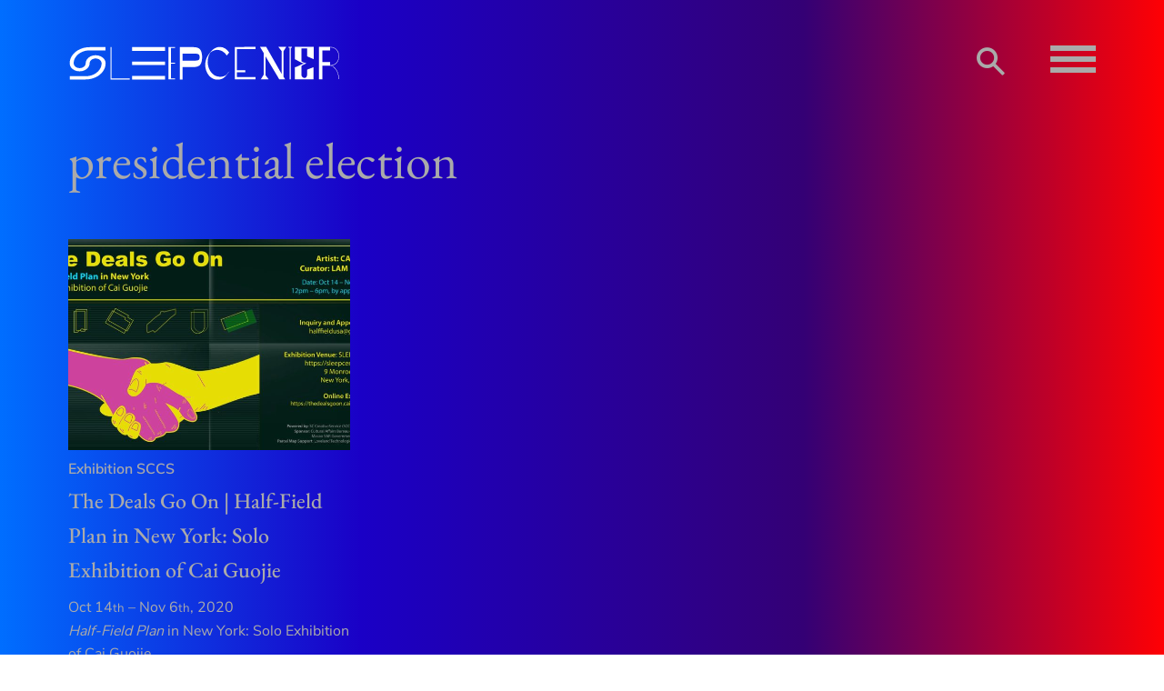

--- FILE ---
content_type: text/html; charset=UTF-8
request_url: https://sleepcenterny.org/tag/presidential-election/
body_size: 31636
content:
<!doctype html>
<html lang="en-US">
<head>
	<meta charset="UTF-8">
	<meta name="viewport" content="width=device-width, initial-scale=1">
	<meta name="description" content="SLEEPCENTER, is a transnational 501(C)(3) and C.I.C non-profit independent organisation for art and ideas that provide local communities and international audiences with a forum for “Cultural +” dialogue, based in London, New York and Shanghai. " />
    <meta name="keywords" content="art, fine art, SLEEPCENTER, contemporary art, new media, Chinatown, community, New York art space, non-profit, non-for-profit, art organization, art agency, art consult, culture consult, art and culture" />
	<link rel="profile" href="https://gmpg.org/xfn/11">
	<link rel="stylesheet" href="https://sleepcenterny.org/wp-content/themes/s-c/fonts/fonts.css">
	<link rel="stylesheet" href="https://sleepcenterny.org/wp-content/themes/s-c/js/jquery.fancybox.min.css">
	<link rel="stylesheet" href="https://sleepcenterny.org/wp-content/themes/s-c/js/swiper.css">
    	<script src="https://sleepcenterny.org/wp-content/themes/s-c/js/jquery-1.11.0.min.js"></script>

	    <script src='https://sleepcenterny.org/wp-content/themes/s-c/js/jquery-ui.js'></script>
        <script src="https://sleepcenterny.org/wp-content/themes/s-c/js/hc-sticky.js"></script>
        <script src="https://sleepcenterny.org/wp-content/themes/s-c/js/app.js"></script>
        <script src="https://sleepcenterny.org/wp-content/themes/s-c/js/swiper.js"></script>
        <script src="https://sleepcenterny.org/wp-content/themes/s-c/js/jquery.fancybox.min.js"></script>

             <script src="https://sleepcenterny.org/wp-content/themes/s-c/js/ScrollMagic.min.js"></script>
        <script src="https://sleepcenterny.org/wp-content/themes/s-c/js/TweenMax.min.js"></script>
        <script src="https://sleepcenterny.org/wp-content/themes/s-c/js/animation.gsap.min.js"></script>

              <script src="https://sleepcenterny.org/wp-content/themes/s-c/js/wavesurfer.js"></script>
        <script src="https://sleepcenterny.org/wp-content/themes/s-c/js/wavesurfer.cursor.js"></script>
        <script src="https://sleepcenterny.org/wp-content/themes/s-c/js/modernizr.custom.js"></script>

        <script src="https://sleepcenterny.org/wp-content/themes/s-c/js/site.js"></script>

	<title>presidential election &#8211; SLEEPCENTER</title>
<meta name='robots' content='max-image-preview:large' />
<link rel="alternate" type="application/rss+xml" title="SLEEPCENTER &raquo; Feed" href="https://sleepcenterny.org/feed/" />
<link rel="alternate" type="application/rss+xml" title="SLEEPCENTER &raquo; Comments Feed" href="https://sleepcenterny.org/comments/feed/" />
<link rel="alternate" type="application/rss+xml" title="SLEEPCENTER &raquo; presidential election Tag Feed" href="https://sleepcenterny.org/tag/presidential-election/feed/" />
<script type="text/javascript">
/* <![CDATA[ */
window._wpemojiSettings = {"baseUrl":"https:\/\/s.w.org\/images\/core\/emoji\/15.0.3\/72x72\/","ext":".png","svgUrl":"https:\/\/s.w.org\/images\/core\/emoji\/15.0.3\/svg\/","svgExt":".svg","source":{"concatemoji":"https:\/\/sleepcenterny.org\/wp-includes\/js\/wp-emoji-release.min.js?ver=6.5.7"}};
/*! This file is auto-generated */
!function(i,n){var o,s,e;function c(e){try{var t={supportTests:e,timestamp:(new Date).valueOf()};sessionStorage.setItem(o,JSON.stringify(t))}catch(e){}}function p(e,t,n){e.clearRect(0,0,e.canvas.width,e.canvas.height),e.fillText(t,0,0);var t=new Uint32Array(e.getImageData(0,0,e.canvas.width,e.canvas.height).data),r=(e.clearRect(0,0,e.canvas.width,e.canvas.height),e.fillText(n,0,0),new Uint32Array(e.getImageData(0,0,e.canvas.width,e.canvas.height).data));return t.every(function(e,t){return e===r[t]})}function u(e,t,n){switch(t){case"flag":return n(e,"\ud83c\udff3\ufe0f\u200d\u26a7\ufe0f","\ud83c\udff3\ufe0f\u200b\u26a7\ufe0f")?!1:!n(e,"\ud83c\uddfa\ud83c\uddf3","\ud83c\uddfa\u200b\ud83c\uddf3")&&!n(e,"\ud83c\udff4\udb40\udc67\udb40\udc62\udb40\udc65\udb40\udc6e\udb40\udc67\udb40\udc7f","\ud83c\udff4\u200b\udb40\udc67\u200b\udb40\udc62\u200b\udb40\udc65\u200b\udb40\udc6e\u200b\udb40\udc67\u200b\udb40\udc7f");case"emoji":return!n(e,"\ud83d\udc26\u200d\u2b1b","\ud83d\udc26\u200b\u2b1b")}return!1}function f(e,t,n){var r="undefined"!=typeof WorkerGlobalScope&&self instanceof WorkerGlobalScope?new OffscreenCanvas(300,150):i.createElement("canvas"),a=r.getContext("2d",{willReadFrequently:!0}),o=(a.textBaseline="top",a.font="600 32px Arial",{});return e.forEach(function(e){o[e]=t(a,e,n)}),o}function t(e){var t=i.createElement("script");t.src=e,t.defer=!0,i.head.appendChild(t)}"undefined"!=typeof Promise&&(o="wpEmojiSettingsSupports",s=["flag","emoji"],n.supports={everything:!0,everythingExceptFlag:!0},e=new Promise(function(e){i.addEventListener("DOMContentLoaded",e,{once:!0})}),new Promise(function(t){var n=function(){try{var e=JSON.parse(sessionStorage.getItem(o));if("object"==typeof e&&"number"==typeof e.timestamp&&(new Date).valueOf()<e.timestamp+604800&&"object"==typeof e.supportTests)return e.supportTests}catch(e){}return null}();if(!n){if("undefined"!=typeof Worker&&"undefined"!=typeof OffscreenCanvas&&"undefined"!=typeof URL&&URL.createObjectURL&&"undefined"!=typeof Blob)try{var e="postMessage("+f.toString()+"("+[JSON.stringify(s),u.toString(),p.toString()].join(",")+"));",r=new Blob([e],{type:"text/javascript"}),a=new Worker(URL.createObjectURL(r),{name:"wpTestEmojiSupports"});return void(a.onmessage=function(e){c(n=e.data),a.terminate(),t(n)})}catch(e){}c(n=f(s,u,p))}t(n)}).then(function(e){for(var t in e)n.supports[t]=e[t],n.supports.everything=n.supports.everything&&n.supports[t],"flag"!==t&&(n.supports.everythingExceptFlag=n.supports.everythingExceptFlag&&n.supports[t]);n.supports.everythingExceptFlag=n.supports.everythingExceptFlag&&!n.supports.flag,n.DOMReady=!1,n.readyCallback=function(){n.DOMReady=!0}}).then(function(){return e}).then(function(){var e;n.supports.everything||(n.readyCallback(),(e=n.source||{}).concatemoji?t(e.concatemoji):e.wpemoji&&e.twemoji&&(t(e.twemoji),t(e.wpemoji)))}))}((window,document),window._wpemojiSettings);
/* ]]> */
</script>
<style id='wp-emoji-styles-inline-css' type='text/css'>

	img.wp-smiley, img.emoji {
		display: inline !important;
		border: none !important;
		box-shadow: none !important;
		height: 1em !important;
		width: 1em !important;
		margin: 0 0.07em !important;
		vertical-align: -0.1em !important;
		background: none !important;
		padding: 0 !important;
	}
</style>
<link rel='stylesheet' id='wp-block-library-css' href='https://sleepcenterny.org/wp-includes/css/dist/block-library/style.min.css?ver=6.5.7' type='text/css' media='all' />
<link rel='stylesheet' id='wc-block-style-css' href='https://sleepcenterny.org/wp-content/plugins/woocommerce/assets/css/blocks/style.css?ver=3.6.7' type='text/css' media='all' />
<style id='classic-theme-styles-inline-css' type='text/css'>
/*! This file is auto-generated */
.wp-block-button__link{color:#fff;background-color:#32373c;border-radius:9999px;box-shadow:none;text-decoration:none;padding:calc(.667em + 2px) calc(1.333em + 2px);font-size:1.125em}.wp-block-file__button{background:#32373c;color:#fff;text-decoration:none}
</style>
<style id='global-styles-inline-css' type='text/css'>
body{--wp--preset--color--black: #000000;--wp--preset--color--cyan-bluish-gray: #abb8c3;--wp--preset--color--white: #ffffff;--wp--preset--color--pale-pink: #f78da7;--wp--preset--color--vivid-red: #cf2e2e;--wp--preset--color--luminous-vivid-orange: #ff6900;--wp--preset--color--luminous-vivid-amber: #fcb900;--wp--preset--color--light-green-cyan: #7bdcb5;--wp--preset--color--vivid-green-cyan: #00d084;--wp--preset--color--pale-cyan-blue: #8ed1fc;--wp--preset--color--vivid-cyan-blue: #0693e3;--wp--preset--color--vivid-purple: #9b51e0;--wp--preset--gradient--vivid-cyan-blue-to-vivid-purple: linear-gradient(135deg,rgba(6,147,227,1) 0%,rgb(155,81,224) 100%);--wp--preset--gradient--light-green-cyan-to-vivid-green-cyan: linear-gradient(135deg,rgb(122,220,180) 0%,rgb(0,208,130) 100%);--wp--preset--gradient--luminous-vivid-amber-to-luminous-vivid-orange: linear-gradient(135deg,rgba(252,185,0,1) 0%,rgba(255,105,0,1) 100%);--wp--preset--gradient--luminous-vivid-orange-to-vivid-red: linear-gradient(135deg,rgba(255,105,0,1) 0%,rgb(207,46,46) 100%);--wp--preset--gradient--very-light-gray-to-cyan-bluish-gray: linear-gradient(135deg,rgb(238,238,238) 0%,rgb(169,184,195) 100%);--wp--preset--gradient--cool-to-warm-spectrum: linear-gradient(135deg,rgb(74,234,220) 0%,rgb(151,120,209) 20%,rgb(207,42,186) 40%,rgb(238,44,130) 60%,rgb(251,105,98) 80%,rgb(254,248,76) 100%);--wp--preset--gradient--blush-light-purple: linear-gradient(135deg,rgb(255,206,236) 0%,rgb(152,150,240) 100%);--wp--preset--gradient--blush-bordeaux: linear-gradient(135deg,rgb(254,205,165) 0%,rgb(254,45,45) 50%,rgb(107,0,62) 100%);--wp--preset--gradient--luminous-dusk: linear-gradient(135deg,rgb(255,203,112) 0%,rgb(199,81,192) 50%,rgb(65,88,208) 100%);--wp--preset--gradient--pale-ocean: linear-gradient(135deg,rgb(255,245,203) 0%,rgb(182,227,212) 50%,rgb(51,167,181) 100%);--wp--preset--gradient--electric-grass: linear-gradient(135deg,rgb(202,248,128) 0%,rgb(113,206,126) 100%);--wp--preset--gradient--midnight: linear-gradient(135deg,rgb(2,3,129) 0%,rgb(40,116,252) 100%);--wp--preset--font-size--small: 13px;--wp--preset--font-size--medium: 20px;--wp--preset--font-size--large: 36px;--wp--preset--font-size--x-large: 42px;--wp--preset--spacing--20: 0.44rem;--wp--preset--spacing--30: 0.67rem;--wp--preset--spacing--40: 1rem;--wp--preset--spacing--50: 1.5rem;--wp--preset--spacing--60: 2.25rem;--wp--preset--spacing--70: 3.38rem;--wp--preset--spacing--80: 5.06rem;--wp--preset--shadow--natural: 6px 6px 9px rgba(0, 0, 0, 0.2);--wp--preset--shadow--deep: 12px 12px 50px rgba(0, 0, 0, 0.4);--wp--preset--shadow--sharp: 6px 6px 0px rgba(0, 0, 0, 0.2);--wp--preset--shadow--outlined: 6px 6px 0px -3px rgba(255, 255, 255, 1), 6px 6px rgba(0, 0, 0, 1);--wp--preset--shadow--crisp: 6px 6px 0px rgba(0, 0, 0, 1);}:where(.is-layout-flex){gap: 0.5em;}:where(.is-layout-grid){gap: 0.5em;}body .is-layout-flex{display: flex;}body .is-layout-flex{flex-wrap: wrap;align-items: center;}body .is-layout-flex > *{margin: 0;}body .is-layout-grid{display: grid;}body .is-layout-grid > *{margin: 0;}:where(.wp-block-columns.is-layout-flex){gap: 2em;}:where(.wp-block-columns.is-layout-grid){gap: 2em;}:where(.wp-block-post-template.is-layout-flex){gap: 1.25em;}:where(.wp-block-post-template.is-layout-grid){gap: 1.25em;}.has-black-color{color: var(--wp--preset--color--black) !important;}.has-cyan-bluish-gray-color{color: var(--wp--preset--color--cyan-bluish-gray) !important;}.has-white-color{color: var(--wp--preset--color--white) !important;}.has-pale-pink-color{color: var(--wp--preset--color--pale-pink) !important;}.has-vivid-red-color{color: var(--wp--preset--color--vivid-red) !important;}.has-luminous-vivid-orange-color{color: var(--wp--preset--color--luminous-vivid-orange) !important;}.has-luminous-vivid-amber-color{color: var(--wp--preset--color--luminous-vivid-amber) !important;}.has-light-green-cyan-color{color: var(--wp--preset--color--light-green-cyan) !important;}.has-vivid-green-cyan-color{color: var(--wp--preset--color--vivid-green-cyan) !important;}.has-pale-cyan-blue-color{color: var(--wp--preset--color--pale-cyan-blue) !important;}.has-vivid-cyan-blue-color{color: var(--wp--preset--color--vivid-cyan-blue) !important;}.has-vivid-purple-color{color: var(--wp--preset--color--vivid-purple) !important;}.has-black-background-color{background-color: var(--wp--preset--color--black) !important;}.has-cyan-bluish-gray-background-color{background-color: var(--wp--preset--color--cyan-bluish-gray) !important;}.has-white-background-color{background-color: var(--wp--preset--color--white) !important;}.has-pale-pink-background-color{background-color: var(--wp--preset--color--pale-pink) !important;}.has-vivid-red-background-color{background-color: var(--wp--preset--color--vivid-red) !important;}.has-luminous-vivid-orange-background-color{background-color: var(--wp--preset--color--luminous-vivid-orange) !important;}.has-luminous-vivid-amber-background-color{background-color: var(--wp--preset--color--luminous-vivid-amber) !important;}.has-light-green-cyan-background-color{background-color: var(--wp--preset--color--light-green-cyan) !important;}.has-vivid-green-cyan-background-color{background-color: var(--wp--preset--color--vivid-green-cyan) !important;}.has-pale-cyan-blue-background-color{background-color: var(--wp--preset--color--pale-cyan-blue) !important;}.has-vivid-cyan-blue-background-color{background-color: var(--wp--preset--color--vivid-cyan-blue) !important;}.has-vivid-purple-background-color{background-color: var(--wp--preset--color--vivid-purple) !important;}.has-black-border-color{border-color: var(--wp--preset--color--black) !important;}.has-cyan-bluish-gray-border-color{border-color: var(--wp--preset--color--cyan-bluish-gray) !important;}.has-white-border-color{border-color: var(--wp--preset--color--white) !important;}.has-pale-pink-border-color{border-color: var(--wp--preset--color--pale-pink) !important;}.has-vivid-red-border-color{border-color: var(--wp--preset--color--vivid-red) !important;}.has-luminous-vivid-orange-border-color{border-color: var(--wp--preset--color--luminous-vivid-orange) !important;}.has-luminous-vivid-amber-border-color{border-color: var(--wp--preset--color--luminous-vivid-amber) !important;}.has-light-green-cyan-border-color{border-color: var(--wp--preset--color--light-green-cyan) !important;}.has-vivid-green-cyan-border-color{border-color: var(--wp--preset--color--vivid-green-cyan) !important;}.has-pale-cyan-blue-border-color{border-color: var(--wp--preset--color--pale-cyan-blue) !important;}.has-vivid-cyan-blue-border-color{border-color: var(--wp--preset--color--vivid-cyan-blue) !important;}.has-vivid-purple-border-color{border-color: var(--wp--preset--color--vivid-purple) !important;}.has-vivid-cyan-blue-to-vivid-purple-gradient-background{background: var(--wp--preset--gradient--vivid-cyan-blue-to-vivid-purple) !important;}.has-light-green-cyan-to-vivid-green-cyan-gradient-background{background: var(--wp--preset--gradient--light-green-cyan-to-vivid-green-cyan) !important;}.has-luminous-vivid-amber-to-luminous-vivid-orange-gradient-background{background: var(--wp--preset--gradient--luminous-vivid-amber-to-luminous-vivid-orange) !important;}.has-luminous-vivid-orange-to-vivid-red-gradient-background{background: var(--wp--preset--gradient--luminous-vivid-orange-to-vivid-red) !important;}.has-very-light-gray-to-cyan-bluish-gray-gradient-background{background: var(--wp--preset--gradient--very-light-gray-to-cyan-bluish-gray) !important;}.has-cool-to-warm-spectrum-gradient-background{background: var(--wp--preset--gradient--cool-to-warm-spectrum) !important;}.has-blush-light-purple-gradient-background{background: var(--wp--preset--gradient--blush-light-purple) !important;}.has-blush-bordeaux-gradient-background{background: var(--wp--preset--gradient--blush-bordeaux) !important;}.has-luminous-dusk-gradient-background{background: var(--wp--preset--gradient--luminous-dusk) !important;}.has-pale-ocean-gradient-background{background: var(--wp--preset--gradient--pale-ocean) !important;}.has-electric-grass-gradient-background{background: var(--wp--preset--gradient--electric-grass) !important;}.has-midnight-gradient-background{background: var(--wp--preset--gradient--midnight) !important;}.has-small-font-size{font-size: var(--wp--preset--font-size--small) !important;}.has-medium-font-size{font-size: var(--wp--preset--font-size--medium) !important;}.has-large-font-size{font-size: var(--wp--preset--font-size--large) !important;}.has-x-large-font-size{font-size: var(--wp--preset--font-size--x-large) !important;}
.wp-block-navigation a:where(:not(.wp-element-button)){color: inherit;}
:where(.wp-block-post-template.is-layout-flex){gap: 1.25em;}:where(.wp-block-post-template.is-layout-grid){gap: 1.25em;}
:where(.wp-block-columns.is-layout-flex){gap: 2em;}:where(.wp-block-columns.is-layout-grid){gap: 2em;}
.wp-block-pullquote{font-size: 1.5em;line-height: 1.6;}
</style>
<link rel='stylesheet' id='bodhi-svgs-attachment-css' href='https://sleepcenterny.org/wp-content/plugins/svg-support/css/svgs-attachment.css?ver=6.5.7' type='text/css' media='all' />
<link rel='stylesheet' id='woocommerce-layout-css' href='https://sleepcenterny.org/wp-content/plugins/woocommerce/assets/css/woocommerce-layout.css?ver=3.6.7' type='text/css' media='all' />
<link rel='stylesheet' id='woocommerce-smallscreen-css' href='https://sleepcenterny.org/wp-content/plugins/woocommerce/assets/css/woocommerce-smallscreen.css?ver=3.6.7' type='text/css' media='only screen and (max-width: 768px)' />
<link rel='stylesheet' id='woocommerce-general-css' href='https://sleepcenterny.org/wp-content/plugins/woocommerce/assets/css/woocommerce.css?ver=3.6.7' type='text/css' media='all' />
<style id='woocommerce-inline-inline-css' type='text/css'>
.woocommerce form .form-row .required { visibility: visible; }
</style>
<link rel='stylesheet' id='sc-style-css' href='https://sleepcenterny.org/wp-content/themes/s-c/style.css?ver=6.5.7' type='text/css' media='all' />
<link rel="https://api.w.org/" href="https://sleepcenterny.org/wp-json/" /><link rel="alternate" type="application/json" href="https://sleepcenterny.org/wp-json/wp/v2/tags/681" /><link rel="EditURI" type="application/rsd+xml" title="RSD" href="https://sleepcenterny.org/xmlrpc.php?rsd" />
<meta name="generator" content="WordPress 6.5.7" />
<meta name="generator" content="WooCommerce 3.6.7" />
<!-- horizontal lines -->
		<style>
			.lay-hr{
				height:1px;
				background-color:#000000;
			}
		</style><!-- Thank you for using LayGridder 1.1.7 --><style id="lg-shared-css">.lg-100vh, .lg-100vh .lg-row-inner, .lg-100vh .lg-column-wrap{
				min-height: 100vh;
			}
			.lg-column-wrap {
				display: -webkit-flex;
				display: -ms-flexbox;
				display: flex;
			}
			.lg-align-middle {
				-webkit-align-self: center;
				-ms-flex-item-align: center;
				align-self: center;
				position: relative; }

			.lg-align-top {
				-webkit-align-self: flex-start;
				-ms-flex-item-align: start;
				align-self: flex-start; }

			.lg-align-bottom {
				-webkit-align-self: flex-end;
	      		-ms-flex-item-align: end;
				align-self: flex-end; }

			.lg-100vh .lg-col.lg-absolute-position {
			    position: absolute !important;
			    margin-left: 0 !important;
			    z-index: 1;
			}@media (max-width: 700px){
        	.lg-desktop-grid .lg-col {
        		width: 100%;
        		transform: none!important;
        		-webkit-transform: none!important;
        	}
        	.lg-desktop-grid .lg-row.lg-one-col-row.lg-100vh .lg-col.lg-align-middle {
        		-webkit-align-self: center;
    		    -ms-flex-item-align: center;
		        align-self: center;
        		position: relative;
        		margin-bottom: 0;
        	}
        	.lg-desktop-grid .lg-row.lg-one-col-row.lg-100vh .lg-col.lg-align-top {
				-webkit-align-self: flex-start;
				-ms-flex-item-align: start;
				align-self: flex-start; 
			}
        	.lg-desktop-grid .lg-row.lg-one-col-row.lg-100vh .lg-col.lg-align-bottom {
				-webkit-align-self: flex-end;
	      		-ms-flex-item-align: end;
				align-self: flex-end; 
			}
        	.lg-desktop-grid .lg-row.lg-one-col-row.lg-100vh .lg-column-wrap{
        		display: -webkit-flex;
        		display: -ms-flexbox;
        		display: flex;
        	}
        	.lg-desktop-grid.lg-grid{
			padding-top:0px;
			padding-bottom:0vw;
		}
		.lg-desktop-grid .lg-row{
			padding-left:15px;
			padding-right:15px;
		}
		.lg-desktop-grid .lg-col{
			margin-bottom:5vw;
		}
        	.lg-desktop-grid .lg-row:last-child .lg-col:last-child{
        		margin-bottom: 0;
        	}
        }</style><!-- webfonts -->
		<style type="text/css"></style><!-- default text format "Default" -->
 		 		<style>
 			 		.lg-textformat-parent > *, ._Default{
 			 			font-family:'Nunito Sans', 'Noto Serif SC',sans-serif;color:#000000;letter-spacing:0em;font-weight:400;text-align:left;text-indent:0em;padding: 0;text-transform:none;font-style:normal;text-decoration: none;line-height:1.6;
					  }
					  ._Default_nocolor_nomargin{
						font-family:'Nunito Sans', 'Noto Serif SC',sans-serif;letter-spacing:0em;font-weight:400;text-align:left;text-indent:0em;padding: 0;text-transform:none;font-style:normal;text-decoration: none;line-height:1.6;
					  }.lg-textformat-parent > *, ._Default{
			 			font-family:'Nunito Sans', 'Noto Serif SC',sans-serif;color:#000000;letter-spacing:0em;font-weight:400;text-align:left;text-indent:0em;padding: 0;text-transform:none;font-style:normal;text-decoration: none;line-height:1.6;
			 		}
			 		.lg-textformat-parent > *:last-child, ._Default:last-child{
			 			margin-bottom: 0;
					}
					._Default_nocolor_nomargin{
						font-family:'Nunito Sans', 'Noto Serif SC',sans-serif;letter-spacing:0em;font-weight:400;text-align:left;text-indent:0em;padding: 0;text-transform:none;font-style:normal;text-decoration: none;line-height:1.6;
					}
		 			@media (min-width: 701px){
		 				.lg-textformat-parent > *, ._Default{
		 					font-size:18px;margin:0px 0 20px 0;
		 				}
		 				.lg-textformat-parent > *:last-child, ._Default:last-child{
		 					margin-bottom: 0;
						}
						._Default_nocolor_nomargin{
							font-size:18px;
						}
			 		}
			 		@media (max-width: 700px){
			 			.lg-textformat-parent > *, ._Default{
			 				font-size:16px;margin:0px 0 20px 0;
			 			}
			 			.lg-textformat-parent > *:last-child, ._Default:last-child{
			 				margin-bottom: 0;
						}
						._Default_nocolor_nomargin{
							font-size:16px;
						}
			 		}</style><!-- custom text formats -->
			<style>
				._Headline{font-family:'EB Garamond', 'Noto Serif SC',sans-serif;color:#000000;letter-spacing:0em;font-weight:400;text-align:left;text-indent:0em;padding: 0;text-transform:none;font-style:normal;text-decoration: none;line-height:1.5;}._Headline_nocolor_nomargin{font-family:'EB Garamond', 'Noto Serif SC',sans-serif;letter-spacing:0em;font-weight:400;text-align:left;text-indent:0em;padding: 0;text-transform:none;font-style:normal;text-decoration: none;line-height:1.5;}@media (min-width: 701px){._Headline{font-size:24px;margin:0px 0 20px 0;}
	 			    	._Headline:last-child{
	 			    		margin-bottom: 0;
						}
						._Headline_nocolor_nomargin{font-size:24px;}
	 			    }@media (max-width: 700px){._Headline{font-size:16px;margin:0px 0 20px 0;}
	 			    	._Headline:last-child{
	 			    		margin-bottom: 0;
						}
	 			    	._Headline_nocolor_nomargin{font-size:16px;}
	 			    }
			</style>	<noscript><style>.woocommerce-product-gallery{ opacity: 1 !important; }</style></noscript>
	<link rel="icon" href="https://sleepcenterny.org/wp-content/uploads/2024/11/cropped-展陈2Artboard-1-1-32x32.png" sizes="32x32" />
<link rel="icon" href="https://sleepcenterny.org/wp-content/uploads/2024/11/cropped-展陈2Artboard-1-1-192x192.png" sizes="192x192" />
<link rel="apple-touch-icon" href="https://sleepcenterny.org/wp-content/uploads/2024/11/cropped-展陈2Artboard-1-1-180x180.png" />
<meta name="msapplication-TileImage" content="https://sleepcenterny.org/wp-content/uploads/2024/11/cropped-展陈2Artboard-1-1-270x270.png" />
	    <link rel="stylesheet" href="https://sleepcenterny.org/wp-content/themes/s-c/screen.css">
</head>

<body class="archive tag tag-presidential-election tag-681 wp-custom-logo load woocommerce-no-js hfeed">

  
<div id="page" class="site">
      <div id="phone-cover">

      <a href="https://sleepcenterny.org/">
       <div class="mask"></div>
                       <svg version="1.1" id="图层_1" xmlns="http://www.w3.org/2000/svg" xmlns:xlink="http://www.w3.org/1999/xlink" x="0px" y="0px" viewBox="0 0 443 445" style="enable-background:new 0 0 443 445;" xml:space="preserve">
       <g>
       	<path d="M436,218.2C433.9,101.4,338.3,7,221,7C102.4,7,6,103.4,6,222c0,1.3,0,2.5,0,3.8C8.1,342.6,103.7,437,221,437
       		c118.6,0,215-96.4,215-215C436,220.7,436,219.5,436,218.2z M221,20c63.6,0,120.4,29.6,157.5,75.7c-16.3-12.5-34.5-19.2-53.2-19.2
       		c-33.4,0-59.8,11-78.6,32.6c-21.3,24.5-32.1,62.5-32.1,112.9c0,47.1-9.7,82.2-28.9,104.3c-16.2,18.7-39.4,28.2-68.8,28.2
       		c-25.1,0-49.4-14.5-68.4-40.7c-18-24.8-28.5-56.8-29.2-88.3c0-1.2,0-2.3,0-3.5C19,110.6,109.6,20,221,20z M221,424
       		c-63.6,0-120.4-29.6-157.5-75.7c16.3,12.5,34.5,19.2,53.2,19.2c33.4,0,59.8-11,78.6-32.6c21.3-24.5,32.1-62.5,32.1-112.9
       		c0-47.1,9.7-82.2,28.9-104.3c16.2-18.7,39.4-28.2,68.8-28.2c25.1,0,49.4,14.5,68.4,40.7c18,24.8,28.5,56.8,29.2,88.3
       		c0,1.2,0,2.3,0,3.5C423,333.4,332.4,424,221,424z"></path>
       </g>
       </svg>
       </a>
      </div>
      <header id="phone-header">
      <ul>

      <li class="phone-search"><span class="icon-search3"></span></li>
      <li class="phone-tag"><span class="icon-tags1"></span></li>
      <li class="phone-contact"><span class="icon-mail-envelope-open"></span></li>
      <li class="phone-menu color-bg"><span class="icon-menu"></span></li>
      </ul>

       <div class="phone-search-from">
         <form role="search" method="get" id="searchform" action="https://sleepcenterny.org/"><input name="s" type="text" class="search-input color" placeholder="SEARCH"></form>
        </div>

        <div class="phone-menu-nav menu-nav">
        <ul id="primary-menu" class="menu"><li id="menu-item-18" class="menu-item menu-item-type-post_type menu-item-object-page menu-item-18"><a href="https://sleepcenterny.org/space-service/">Space Service</a></li>
<li id="menu-item-23" class="menu-item menu-item-type-taxonomy menu-item-object-category menu-item-23"><a href="https://sleepcenterny.org/category/exhibition/">Exhibition</a></li>
<li id="menu-item-22" class="menu-item menu-item-type-taxonomy menu-item-object-category menu-item-22"><a href="https://sleepcenterny.org/category/event/">Event</a></li>
<li id="menu-item-21" class="menu-item menu-item-type-taxonomy menu-item-object-category menu-item-21"><a href="https://sleepcenterny.org/category/education/">Education</a></li>
<li id="menu-item-30" class="menu-item menu-item-type-post_type menu-item-object-page menu-item-30"><a href="https://sleepcenterny.org/sccs/">SCCreativeService</a></li>
<li id="menu-item-24" class="menu-item menu-item-type-taxonomy menu-item-object-category menu-item-24"><a href="https://sleepcenterny.org/category/press/">Press</a></li>
<li id="menu-item-16" class="menu-item menu-item-type-post_type menu-item-object-page menu-item-has-children menu-item-16"><a href="https://sleepcenterny.org/about/">About</a>
<ul class="sub-menu">
	<li id="menu-item-978" class="menu-item menu-item-type-post_type menu-item-object-page menu-item-978"><a href="https://sleepcenterny.org/visit/">> Visit</a></li>
</ul>
</li>
<li id="menu-item-44" class="menu-item menu-item-type-post_type menu-item-object-page menu-item-44"><a href="https://sleepcenterny.org/shop/">Shop</a></li>
</ul>        </div>

        <div class="phone-tag-cloud">
        <a href="https://sleepcenterny.org/tag/2018-new-year/" class="tag-cloud-link tag-link-356 tag-link-position-1" style="font-size: 16px;" aria-label="2018 new year (1 item)">2018 new year</a>
<a href="https://sleepcenterny.org/tag/2019/" class="tag-cloud-link tag-link-28 tag-link-position-2" style="font-size: 16px;" aria-label="2019 (1 item)">2019</a>
<a href="https://sleepcenterny.org/tag/4716%e4%b8%aa%e4%b8%ad%e5%9b%bd%e6%96%b0%e5%b9%b4/" class="tag-cloud-link tag-link-345 tag-link-position-3" style="font-size: 16px;" aria-label="4716个中国新年 (1 item)">4716个中国新年</a>
<a href="https://sleepcenterny.org/tag/a-pureapparat-us/" class="tag-cloud-link tag-link-351 tag-link-position-4" style="font-size: 16px;" aria-label="a.pureapparat.us (1 item)">a.pureapparat.us</a>
<a href="https://sleepcenterny.org/tag/aaron-krach/" class="tag-cloud-link tag-link-508 tag-link-position-5" style="font-size: 16px;" aria-label="Aaron Krach (1 item)">Aaron Krach</a>
<a href="https://sleepcenterny.org/tag/a-cartography-of-fantasia-an-interface-for-post-speculation-landscapes/" class="tag-cloud-link tag-link-543 tag-link-position-6" style="font-size: 16px;" aria-label="A Cartography of Fantasia: An Interface for Post-speculation Landscapes (1 item)">A Cartography of Fantasia: An Interface for Post-speculation Landscapes</a>
<a href="https://sleepcenterny.org/tag/adriana-martinez/" class="tag-cloud-link tag-link-523 tag-link-position-7" style="font-size: 16px;" aria-label="Adriana Martínez (1 item)">Adriana Martínez</a>
<a href="https://sleepcenterny.org/tag/adrian-mangel/" class="tag-cloud-link tag-link-540 tag-link-position-8" style="font-size: 16px;" aria-label="Adrian Mangel (1 item)">Adrian Mangel</a>
<a href="https://sleepcenterny.org/tag/adrien-delestre/" class="tag-cloud-link tag-link-50 tag-link-position-9" style="font-size: 16px;" aria-label="adrien delestre (1 item)">adrien delestre</a>
<a href="https://sleepcenterny.org/tag/aida-miro/" class="tag-cloud-link tag-link-686 tag-link-position-10" style="font-size: 16px;" aria-label="Aida Miro (1 item)">Aida Miro</a>
<a href="https://sleepcenterny.org/tag/aita-sulser/" class="tag-cloud-link tag-link-38 tag-link-position-11" style="font-size: 16px;" aria-label="Aita Sulser (1 item)">Aita Sulser</a>
<a href="https://sleepcenterny.org/tag/alan-warburton/" class="tag-cloud-link tag-link-156 tag-link-position-12" style="font-size: 16px;" aria-label="Alan Warburton (1 item)">Alan Warburton</a>
<a href="https://sleepcenterny.org/tag/alchemist/" class="tag-cloud-link tag-link-512 tag-link-position-13" style="font-size: 16px;" aria-label="Alchemist (1 item)">Alchemist</a>
<a href="https://sleepcenterny.org/tag/alden-copley/" class="tag-cloud-link tag-link-499 tag-link-position-14" style="font-size: 21.454545454545px;" aria-label="Alden Copley (3 items)">Alden Copley</a>
<a href="https://sleepcenterny.org/tag/alex-compton/" class="tag-cloud-link tag-link-605 tag-link-position-15" style="font-size: 16px;" aria-label="Alex Compton (1 item)">Alex Compton</a>
<a href="https://sleepcenterny.org/tag/alex-heine/" class="tag-cloud-link tag-link-187 tag-link-position-16" style="font-size: 16px;" aria-label="Alex Heine (1 item)">Alex Heine</a>
<a href="https://sleepcenterny.org/tag/alfred-hitchcock/" class="tag-cloud-link tag-link-472 tag-link-position-17" style="font-size: 16px;" aria-label="Alfred Hitchcock (1 item)">Alfred Hitchcock</a>
<a href="https://sleepcenterny.org/tag/algorithm-composition/" class="tag-cloud-link tag-link-289 tag-link-position-18" style="font-size: 16px;" aria-label="algorithm composition (1 item)">algorithm composition</a>
<a href="https://sleepcenterny.org/tag/algorithmically-neglected-content/" class="tag-cloud-link tag-link-466 tag-link-position-19" style="font-size: 16px;" aria-label="algorithmically-neglected content (1 item)">algorithmically-neglected content</a>
<a href="https://sleepcenterny.org/tag/amaia-marzabal/" class="tag-cloud-link tag-link-688 tag-link-position-20" style="font-size: 16px;" aria-label="Amaia Marzabal (1 item)">Amaia Marzabal</a>
<a href="https://sleepcenterny.org/tag/ambassadors-of-faust/" class="tag-cloud-link tag-link-429 tag-link-position-21" style="font-size: 16px;" aria-label="Ambassadors of Faust (1 item)">Ambassadors of Faust</a>
<a href="https://sleepcenterny.org/tag/american-artist/" class="tag-cloud-link tag-link-453 tag-link-position-22" style="font-size: 21.454545454545px;" aria-label="American Artist (3 items)">American Artist</a>
<a href="https://sleepcenterny.org/tag/amy-lockhart/" class="tag-cloud-link tag-link-154 tag-link-position-23" style="font-size: 16px;" aria-label="Amy Lockhart (1 item)">Amy Lockhart</a>
<a href="https://sleepcenterny.org/tag/anamorphic-skull/" class="tag-cloud-link tag-link-450 tag-link-position-24" style="font-size: 16px;" aria-label="anamorphic skull (1 item)">anamorphic skull</a>
<a href="https://sleepcenterny.org/tag/anamorphosis/" class="tag-cloud-link tag-link-447 tag-link-position-25" style="font-size: 16px;" aria-label="Anamorphosis (1 item)">Anamorphosis</a>
<a href="https://sleepcenterny.org/tag/andrew-sanford/" class="tag-cloud-link tag-link-670 tag-link-position-26" style="font-size: 16px;" aria-label="Andrew Sanford (1 item)">Andrew Sanford</a>
<a href="https://sleepcenterny.org/tag/andrew-sapala/" class="tag-cloud-link tag-link-200 tag-link-position-27" style="font-size: 16px;" aria-label="Andrew Sapala (1 item)">Andrew Sapala</a>
<a href="https://sleepcenterny.org/tag/animation/" class="tag-cloud-link tag-link-149 tag-link-position-28" style="font-size: 16px;" aria-label="animation (1 item)">animation</a>
<a href="https://sleepcenterny.org/tag/annapurna-kumar/" class="tag-cloud-link tag-link-153 tag-link-position-29" style="font-size: 16px;" aria-label="Annapurna Kumar (1 item)">Annapurna Kumar</a>
<a href="https://sleepcenterny.org/tag/anthony-tk-yung/" class="tag-cloud-link tag-link-42 tag-link-position-30" style="font-size: 16px;" aria-label="Anthony TK Yung (1 item)">Anthony TK Yung</a>
<a href="https://sleepcenterny.org/tag/aojie-lin/" class="tag-cloud-link tag-link-327 tag-link-position-31" style="font-size: 16px;" aria-label="Aojie Lin (1 item)">Aojie Lin</a>
<a href="https://sleepcenterny.org/tag/architect/" class="tag-cloud-link tag-link-638 tag-link-position-32" style="font-size: 23.272727272727px;" aria-label="architect (4 items)">architect</a>
<a href="https://sleepcenterny.org/tag/archive/" class="tag-cloud-link tag-link-262 tag-link-position-33" style="font-size: 16px;" aria-label="archive (1 item)">archive</a>
<a href="https://sleepcenterny.org/tag/archiving-fun/" class="tag-cloud-link tag-link-627 tag-link-position-34" style="font-size: 16px;" aria-label="Archiving fun (1 item)">Archiving fun</a>
<a href="https://sleepcenterny.org/tag/aria-dean/" class="tag-cloud-link tag-link-620 tag-link-position-35" style="font-size: 16px;" aria-label="Aria Dean (1 item)">Aria Dean</a>
<a href="https://sleepcenterny.org/tag/artasiapacific/" class="tag-cloud-link tag-link-480 tag-link-position-36" style="font-size: 19.272727272727px;" aria-label="ArtAsiaPacific (2 items)">ArtAsiaPacific</a>
<a href="https://sleepcenterny.org/tag/art-handler/" class="tag-cloud-link tag-link-62 tag-link-position-37" style="font-size: 16px;" aria-label="art handler (1 item)">art handler</a>
<a href="https://sleepcenterny.org/tag/art-historian/" class="tag-cloud-link tag-link-65 tag-link-position-38" style="font-size: 16px;" aria-label="art historian (1 item)">art historian</a>
<a href="https://sleepcenterny.org/tag/artist-collective/" class="tag-cloud-link tag-link-487 tag-link-position-39" style="font-size: 16px;" aria-label="artist collective (1 item)">artist collective</a>
<a href="https://sleepcenterny.org/tag/artistic-treasures/" class="tag-cloud-link tag-link-264 tag-link-position-40" style="font-size: 16px;" aria-label="artistic treasures (1 item)">artistic treasures</a>
<a href="https://sleepcenterny.org/tag/art-teacher/" class="tag-cloud-link tag-link-412 tag-link-position-41" style="font-size: 16px;" aria-label="art teacher (1 item)">art teacher</a>
<a href="https://sleepcenterny.org/tag/athena-rigas/" class="tag-cloud-link tag-link-198 tag-link-position-42" style="font-size: 16px;" aria-label="Athena Rigas (1 item)">Athena Rigas</a>
<a href="https://sleepcenterny.org/tag/austin-swearengin/" class="tag-cloud-link tag-link-500 tag-link-position-43" style="font-size: 16px;" aria-label="Austin Swearengin (1 item)">Austin Swearengin</a>
<a href="https://sleepcenterny.org/tag/banyi-huang/" class="tag-cloud-link tag-link-143 tag-link-position-44" style="font-size: 16px;" aria-label="Banyi Huang (1 item)">Banyi Huang</a>
<a href="https://sleepcenterny.org/tag/basement-of-everyday-ephemera/" class="tag-cloud-link tag-link-591 tag-link-position-45" style="font-size: 16px;" aria-label="basement of everyday ephemera (1 item)">basement of everyday ephemera</a>
<a href="https://sleepcenterny.org/tag/beijing-club/" class="tag-cloud-link tag-link-538 tag-link-position-46" style="font-size: 16px;" aria-label="Beijing Club (1 item)">Beijing Club</a>
<a href="https://sleepcenterny.org/tag/beyond-the-avatar/" class="tag-cloud-link tag-link-407 tag-link-position-47" style="font-size: 16px;" aria-label="beyond the avatar (1 item)">beyond the avatar</a>
<a href="https://sleepcenterny.org/tag/bing-bin/" class="tag-cloud-link tag-link-165 tag-link-position-48" style="font-size: 21.454545454545px;" aria-label="Bing Bin (3 items)">Bing Bin</a>
<a href="https://sleepcenterny.org/tag/black-autodidacticism/" class="tag-cloud-link tag-link-621 tag-link-position-49" style="font-size: 19.272727272727px;" aria-label="black autodidacticism (2 items)">black autodidacticism</a>
<a href="https://sleepcenterny.org/tag/blake-hiltunen/" class="tag-cloud-link tag-link-213 tag-link-position-50" style="font-size: 23.272727272727px;" aria-label="Blake Hiltunen (4 items)">Blake Hiltunen</a>
<a href="https://sleepcenterny.org/tag/blow-job/" class="tag-cloud-link tag-link-89 tag-link-position-51" style="font-size: 19.272727272727px;" aria-label="Blow Job (2 items)">Blow Job</a>
<a href="https://sleepcenterny.org/tag/bonfire-of-time/" class="tag-cloud-link tag-link-283 tag-link-position-52" style="font-size: 16px;" aria-label="bonfire of time (1 item)">bonfire of time</a>
<a href="https://sleepcenterny.org/tag/book-launch-party/" class="tag-cloud-link tag-link-613 tag-link-position-53" style="font-size: 16px;" aria-label="book launch party (1 item)">book launch party</a>
<a href="https://sleepcenterny.org/tag/boost-to-overcome/" class="tag-cloud-link tag-link-366 tag-link-position-54" style="font-size: 16px;" aria-label="boost to overcome (1 item)">boost to overcome</a>
<a href="https://sleepcenterny.org/tag/breakfast-in-taipei/" class="tag-cloud-link tag-link-333 tag-link-position-55" style="font-size: 16px;" aria-label="breakfast in taipei (1 item)">breakfast in taipei</a>
<a href="https://sleepcenterny.org/tag/bruno-latour/" class="tag-cloud-link tag-link-485 tag-link-position-56" style="font-size: 16px;" aria-label="Bruno Latour (1 item)">Bruno Latour</a>
<a href="https://sleepcenterny.org/tag/buddha-like-people/" class="tag-cloud-link tag-link-358 tag-link-position-57" style="font-size: 16px;" aria-label="buddha-like people (1 item)">buddha-like people</a>
<a href="https://sleepcenterny.org/tag/buddha-machine/" class="tag-cloud-link tag-link-365 tag-link-position-58" style="font-size: 16px;" aria-label="buddha machine (1 item)">buddha machine</a>
<a href="https://sleepcenterny.org/tag/buddhism-chantings-replay-machine/" class="tag-cloud-link tag-link-371 tag-link-position-59" style="font-size: 16px;" aria-label="buddhism chantings replay machine (1 item)">buddhism chantings replay machine</a>
<a href="https://sleepcenterny.org/tag/bai-ma-tou/" class="tag-cloud-link tag-link-495 tag-link-position-60" style="font-size: 16px;" aria-label="bài mã tóu (1 item)">bài mã tóu</a>
<a href="https://sleepcenterny.org/tag/bai-ma-tou-%e6%8b%9c%e7%a2%bc%e9%a0%ad/" class="tag-cloud-link tag-link-549 tag-link-position-61" style="font-size: 16px;" aria-label="bài mǎ tou 拜碼頭 (1 item)">bài mǎ tou 拜碼頭</a>
<a href="https://sleepcenterny.org/tag/cai-guojie/" class="tag-cloud-link tag-link-673 tag-link-position-62" style="font-size: 16px;" aria-label="Cai Guojie (1 item)">Cai Guojie</a>
<a href="https://sleepcenterny.org/tag/cali-kurlan/" class="tag-cloud-link tag-link-190 tag-link-position-63" style="font-size: 16px;" aria-label="Cali Kurlan (1 item)">Cali Kurlan</a>
<a href="https://sleepcenterny.org/tag/canton-gallery/" class="tag-cloud-link tag-link-483 tag-link-position-64" style="font-size: 16px;" aria-label="Canton Gallery (1 item)">Canton Gallery</a>
<a href="https://sleepcenterny.org/tag/cao-shu/" class="tag-cloud-link tag-link-166 tag-link-position-65" style="font-size: 21.454545454545px;" aria-label="Cao Shu (3 items)">Cao Shu</a>
<a href="https://sleepcenterny.org/tag/cao-zilin/" class="tag-cloud-link tag-link-167 tag-link-position-66" style="font-size: 21.454545454545px;" aria-label="Cao Zilin (3 items)">Cao Zilin</a>
<a href="https://sleepcenterny.org/tag/carry-on-to-go-buddhist-practice/" class="tag-cloud-link tag-link-373 tag-link-position-67" style="font-size: 16px;" aria-label="carry-on/to-go buddhist practice (1 item)">carry-on/to-go buddhist practice</a>
<a href="https://sleepcenterny.org/tag/cartography-of-fantasia/" class="tag-cloud-link tag-link-601 tag-link-position-68" style="font-size: 16px;" aria-label="Cartography Of Fantasia (1 item)">Cartography Of Fantasia</a>
<a href="https://sleepcenterny.org/tag/cat/" class="tag-cloud-link tag-link-54 tag-link-position-69" style="font-size: 16px;" aria-label="cat (1 item)">cat</a>
<a href="https://sleepcenterny.org/tag/cave/" class="tag-cloud-link tag-link-449 tag-link-position-70" style="font-size: 16px;" aria-label="cave (1 item)">cave</a>
<a href="https://sleepcenterny.org/tag/china-economy/" class="tag-cloud-link tag-link-309 tag-link-position-71" style="font-size: 16px;" aria-label="China economy (1 item)">China economy</a>
<a href="https://sleepcenterny.org/tag/chinese-animal-idioms/" class="tag-cloud-link tag-link-578 tag-link-position-72" style="font-size: 16px;" aria-label="Chinese Animal Idioms (1 item)">Chinese Animal Idioms</a>
<a href="https://sleepcenterny.org/tag/chinese-folk-religious-site-in-nyc/" class="tag-cloud-link tag-link-552 tag-link-position-73" style="font-size: 16px;" aria-label="Chinese folk religious site in NYC (1 item)">Chinese folk religious site in NYC</a>
<a href="https://sleepcenterny.org/tag/chinese-ideological-adaption-of-karl-marx/" class="tag-cloud-link tag-link-631 tag-link-position-74" style="font-size: 16px;" aria-label="Chinese ideological adaption of Karl Marx (1 item)">Chinese ideological adaption of Karl Marx</a>
<a href="https://sleepcenterny.org/tag/chinese-psychic-twin/" class="tag-cloud-link tag-link-575 tag-link-position-75" style="font-size: 19.272727272727px;" aria-label="Chinese psychic twin (2 items)">Chinese psychic twin</a>
<a href="https://sleepcenterny.org/tag/christine-love/" class="tag-cloud-link tag-link-92 tag-link-position-76" style="font-size: 19.272727272727px;" aria-label="Christine Love (2 items)">Christine Love</a>
<a href="https://sleepcenterny.org/tag/clapback/" class="tag-cloud-link tag-link-211 tag-link-position-77" style="font-size: 26.909090909091px;" aria-label="Clapback (7 items)">Clapback</a>
<a href="https://sleepcenterny.org/tag/cobo-social/" class="tag-cloud-link tag-link-268 tag-link-position-78" style="font-size: 16px;" aria-label="CoBo Social (1 item)">CoBo Social</a>
<a href="https://sleepcenterny.org/tag/collaborative/" class="tag-cloud-link tag-link-257 tag-link-position-79" style="font-size: 16px;" aria-label="collaborative (1 item)">collaborative</a>
<a href="https://sleepcenterny.org/tag/communal-identity/" class="tag-cloud-link tag-link-641 tag-link-position-80" style="font-size: 23.272727272727px;" aria-label="communal identity (4 items)">communal identity</a>
<a href="https://sleepcenterny.org/tag/conditions-of-representations/" class="tag-cloud-link tag-link-459 tag-link-position-81" style="font-size: 16px;" aria-label="conditions of representations (1 item)">conditions of representations</a>
<a href="https://sleepcenterny.org/tag/contemporary-abstraction/" class="tag-cloud-link tag-link-434 tag-link-position-82" style="font-size: 16px;" aria-label="contemporary abstraction (1 item)">contemporary abstraction</a>
<a href="https://sleepcenterny.org/tag/coronavirus-pandemic/" class="tag-cloud-link tag-link-676 tag-link-position-83" style="font-size: 16px;" aria-label="coronavirus pandemic (1 item)">coronavirus pandemic</a>
<a href="https://sleepcenterny.org/tag/cui-shaohan/" class="tag-cloud-link tag-link-168 tag-link-position-84" style="font-size: 21.454545454545px;" aria-label="Cui Shaohan (3 items)">Cui Shaohan</a>
<a href="https://sleepcenterny.org/tag/cultural-relic/" class="tag-cloud-link tag-link-265 tag-link-position-85" style="font-size: 16px;" aria-label="cultural relic (1 item)">cultural relic</a>
<a href="https://sleepcenterny.org/tag/curator/" class="tag-cloud-link tag-link-66 tag-link-position-86" style="font-size: 16px;" aria-label="curator (1 item)">curator</a>
<a href="https://sleepcenterny.org/tag/damien-zhang/" class="tag-cloud-link tag-link-77 tag-link-position-87" style="font-size: 16px;" aria-label="Damien Zhang (1 item)">Damien Zhang</a>
<a href="https://sleepcenterny.org/tag/dance/" class="tag-cloud-link tag-link-51 tag-link-position-88" style="font-size: 16px;" aria-label="dance (1 item)">dance</a>
<a href="https://sleepcenterny.org/tag/daniel-cerrejon/" class="tag-cloud-link tag-link-545 tag-link-position-89" style="font-size: 16px;" aria-label="Daniel Cerrejón (1 item)">Daniel Cerrejón</a>
<a href="https://sleepcenterny.org/tag/danish-arts-foundation/" class="tag-cloud-link tag-link-541 tag-link-position-90" style="font-size: 16px;" aria-label="Danish Arts Foundation (1 item)">Danish Arts Foundation</a>
<a href="https://sleepcenterny.org/tag/darshana-javemanne/" class="tag-cloud-link tag-link-164 tag-link-position-91" style="font-size: 19.272727272727px;" aria-label="Darshana Javemanne (2 items)">Darshana Javemanne</a>
<a href="https://sleepcenterny.org/tag/david-hu/" class="tag-cloud-link tag-link-671 tag-link-position-92" style="font-size: 16px;" aria-label="David Hu (1 item)">David Hu</a>
<a href="https://sleepcenterny.org/tag/david-lawson/" class="tag-cloud-link tag-link-669 tag-link-position-93" style="font-size: 16px;" aria-label="David Lawson (1 item)">David Lawson</a>
<a href="https://sleepcenterny.org/tag/dentist/" class="tag-cloud-link tag-link-511 tag-link-position-94" style="font-size: 16px;" aria-label="Dentist (1 item)">Dentist</a>
<a href="https://sleepcenterny.org/tag/design/" class="tag-cloud-link tag-link-224 tag-link-position-95" style="font-size: 16px;" aria-label="design (1 item)">design</a>
<a href="https://sleepcenterny.org/tag/diagram-of-24-dogs/" class="tag-cloud-link tag-link-348 tag-link-position-96" style="font-size: 16px;" aria-label="diagram of 24 dogs (1 item)">diagram of 24 dogs</a>
<a href="https://sleepcenterny.org/tag/digital-formalism/" class="tag-cloud-link tag-link-430 tag-link-position-97" style="font-size: 16px;" aria-label="digital formalism (1 item)">digital formalism</a>
<a href="https://sleepcenterny.org/tag/digital-life/" class="tag-cloud-link tag-link-410 tag-link-position-98" style="font-size: 16px;" aria-label="digital life (1 item)">digital life</a>
<a href="https://sleepcenterny.org/tag/digital-object/" class="tag-cloud-link tag-link-409 tag-link-position-99" style="font-size: 16px;" aria-label="digital object (1 item)">digital object</a>
<a href="https://sleepcenterny.org/tag/dignity/" class="tag-cloud-link tag-link-341 tag-link-position-100" style="font-size: 16px;" aria-label="dignity (1 item)">dignity</a>
<a href="https://sleepcenterny.org/tag/displacement/" class="tag-cloud-link tag-link-677 tag-link-position-101" style="font-size: 16px;" aria-label="displacement (1 item)">displacement</a>
<a href="https://sleepcenterny.org/tag/distorted-projection/" class="tag-cloud-link tag-link-448 tag-link-position-102" style="font-size: 16px;" aria-label="distorted projection (1 item)">distorted projection</a>
<a href="https://sleepcenterny.org/tag/divinatory-cards/" class="tag-cloud-link tag-link-580 tag-link-position-103" style="font-size: 16px;" aria-label="Divinatory Cards (1 item)">Divinatory Cards</a>
<a href="https://sleepcenterny.org/tag/dog-shit/" class="tag-cloud-link tag-link-298 tag-link-position-104" style="font-size: 16px;" aria-label="dog-shit (1 item)">dog-shit</a>
<a href="https://sleepcenterny.org/tag/dont-panic/" class="tag-cloud-link tag-link-368 tag-link-position-105" style="font-size: 16px;" aria-label="don&#039;t panic (1 item)">don&#039;t panic</a>
<a href="https://sleepcenterny.org/tag/don-porcaro/" class="tag-cloud-link tag-link-206 tag-link-position-106" style="font-size: 23.272727272727px;" aria-label="Don Porcaro (4 items)">Don Porcaro</a>
<a href="https://sleepcenterny.org/tag/dr-johann-georg-faust/" class="tag-cloud-link tag-link-444 tag-link-position-107" style="font-size: 16px;" aria-label="Dr. Johann Georg Faust (1 item)">Dr. Johann Georg Faust</a>
<a href="https://sleepcenterny.org/tag/durable-pixels/" class="tag-cloud-link tag-link-426 tag-link-position-108" style="font-size: 23.272727272727px;" aria-label="Durable Pixels (4 items)">Durable Pixels</a>
<a href="https://sleepcenterny.org/tag/early-computing-technology/" class="tag-cloud-link tag-link-460 tag-link-position-109" style="font-size: 16px;" aria-label="early computing technology (1 item)">early computing technology</a>
<a href="https://sleepcenterny.org/tag/eat-healthier/" class="tag-cloud-link tag-link-297 tag-link-position-110" style="font-size: 16px;" aria-label="eat healthier (1 item)">eat healthier</a>
<a href="https://sleepcenterny.org/tag/edge-of-frame/" class="tag-cloud-link tag-link-146 tag-link-position-111" style="font-size: 19.272727272727px;" aria-label="Edge of Frame (2 items)">Edge of Frame</a>
<a href="https://sleepcenterny.org/tag/education/" class="tag-cloud-link tag-link-493 tag-link-position-112" style="font-size: 16px;" aria-label="education (1 item)">education</a>
<a href="https://sleepcenterny.org/tag/edwin-rostron/" class="tag-cloud-link tag-link-148 tag-link-position-113" style="font-size: 19.272727272727px;" aria-label="Edwin Rostron (2 items)">Edwin Rostron</a>
<a href="https://sleepcenterny.org/tag/elon-musks-imagination/" class="tag-cloud-link tag-link-360 tag-link-position-114" style="font-size: 16px;" aria-label="elon musk&#039;s imagination (1 item)">elon musk&#039;s imagination</a>
<a href="https://sleepcenterny.org/tag/elysa-batista/" class="tag-cloud-link tag-link-178 tag-link-position-115" style="font-size: 16px;" aria-label="Elysa Batista (1 item)">Elysa Batista</a>
<a href="https://sleepcenterny.org/tag/empathy-for-everyone/" class="tag-cloud-link tag-link-344 tag-link-position-116" style="font-size: 16px;" aria-label="empathy (1 item)">empathy</a>
<a href="https://sleepcenterny.org/tag/erotic/" class="tag-cloud-link tag-link-110 tag-link-position-117" style="font-size: 19.272727272727px;" aria-label="erotic (2 items)">erotic</a>
<a href="https://sleepcenterny.org/tag/et-alia/" class="tag-cloud-link tag-link-593 tag-link-position-118" style="font-size: 16px;" aria-label="et.alia (1 item)">et.alia</a>
<a href="https://sleepcenterny.org/tag/everything-included/" class="tag-cloud-link tag-link-519 tag-link-position-119" style="font-size: 16px;" aria-label="Everything Included (1 item)">Everything Included</a>
<a href="https://sleepcenterny.org/tag/exchange/" class="tag-cloud-link tag-link-244 tag-link-position-120" style="font-size: 16px;" aria-label="exchange (1 item)">exchange</a>
<a href="https://sleepcenterny.org/tag/experimental-education/" class="tag-cloud-link tag-link-421 tag-link-position-121" style="font-size: 16px;" aria-label="experimental education (1 item)">experimental education</a>
<a href="https://sleepcenterny.org/tag/experimental-game/" class="tag-cloud-link tag-link-404 tag-link-position-122" style="font-size: 16px;" aria-label="experimental game (1 item)">experimental game</a>
<a href="https://sleepcenterny.org/tag/feel-the-magic-xy-xx/" class="tag-cloud-link tag-link-107 tag-link-position-123" style="font-size: 19.272727272727px;" aria-label="Feel the Magic: XY/XX (2 items)">Feel the Magic: XY/XX</a>
<a href="https://sleepcenterny.org/tag/feng-shui/" class="tag-cloud-link tag-link-312 tag-link-position-124" style="font-size: 19.272727272727px;" aria-label="feng shui (2 items)">feng shui</a>
<a href="https://sleepcenterny.org/tag/figuring-interfaces/" class="tag-cloud-link tag-link-406 tag-link-position-125" style="font-size: 16px;" aria-label="figuring interfaces (1 item)">figuring interfaces</a>
<a href="https://sleepcenterny.org/tag/fixed-meaning-of-objects/" class="tag-cloud-link tag-link-592 tag-link-position-126" style="font-size: 16px;" aria-label="fixed meaning of objects (1 item)">fixed meaning of objects</a>
<a href="https://sleepcenterny.org/tag/food/" class="tag-cloud-link tag-link-342 tag-link-position-127" style="font-size: 16px;" aria-label="food (1 item)">food</a>
<a href="https://sleepcenterny.org/tag/football/" class="tag-cloud-link tag-link-539 tag-link-position-128" style="font-size: 16px;" aria-label="football (1 item)">football</a>
<a href="https://sleepcenterny.org/tag/free/" class="tag-cloud-link tag-link-67 tag-link-position-129" style="font-size: 16px;" aria-label="free (1 item)">free</a>
<a href="https://sleepcenterny.org/tag/freedom/" class="tag-cloud-link tag-link-340 tag-link-position-130" style="font-size: 16px;" aria-label="freedom (1 item)">freedom</a>
<a href="https://sleepcenterny.org/tag/funa-ye/" class="tag-cloud-link tag-link-397 tag-link-position-131" style="font-size: 16px;" aria-label="Funa Ye (1 item)">Funa Ye</a>
<a href="https://sleepcenterny.org/tag/future-resurrects-past/" class="tag-cloud-link tag-link-387 tag-link-position-132" style="font-size: 16px;" aria-label="future resurrects past (1 item)">future resurrects past</a>
<a href="https://sleepcenterny.org/tag/gabby-madden/" class="tag-cloud-link tag-link-191 tag-link-position-133" style="font-size: 16px;" aria-label="Gabby Madden (1 item)">Gabby Madden</a>
<a href="https://sleepcenterny.org/tag/gallerist/" class="tag-cloud-link tag-link-63 tag-link-position-134" style="font-size: 16px;" aria-label="gallerist (1 item)">gallerist</a>
<a href="https://sleepcenterny.org/tag/gallery-director/" class="tag-cloud-link tag-link-64 tag-link-position-135" style="font-size: 16px;" aria-label="gallery director (1 item)">gallery director</a>
<a href="https://sleepcenterny.org/tag/game/" class="tag-cloud-link tag-link-97 tag-link-position-136" style="font-size: 19.272727272727px;" aria-label="Game (2 items)">Game</a>
<a href="https://sleepcenterny.org/tag/game-art/" class="tag-cloud-link tag-link-403 tag-link-position-137" style="font-size: 16px;" aria-label="game art (1 item)">game art</a>
<a href="https://sleepcenterny.org/tag/gameplay/" class="tag-cloud-link tag-link-100 tag-link-position-138" style="font-size: 19.272727272727px;" aria-label="gameplay (2 items)">gameplay</a>
<a href="https://sleepcenterny.org/tag/gao-yuan/" class="tag-cloud-link tag-link-169 tag-link-position-139" style="font-size: 21.454545454545px;" aria-label="Gao Yuan (3 items)">Gao Yuan</a>
<a href="https://sleepcenterny.org/tag/geng-jianyi/" class="tag-cloud-link tag-link-170 tag-link-position-140" style="font-size: 21.454545454545px;" aria-label="Geng Jianyi (3 items)">Geng Jianyi</a>
<a href="https://sleepcenterny.org/tag/gently-weeps/" class="tag-cloud-link tag-link-525 tag-link-position-141" style="font-size: 21.454545454545px;" aria-label="Gently Weeps (3 items)">Gently Weeps</a>
<a href="https://sleepcenterny.org/tag/george-harrison/" class="tag-cloud-link tag-link-526 tag-link-position-142" style="font-size: 16px;" aria-label="George Harrison (1 item)">George Harrison</a>
<a href="https://sleepcenterny.org/tag/getting-rich/" class="tag-cloud-link tag-link-307 tag-link-position-143" style="font-size: 16px;" aria-label="getting rich (1 item)">getting rich</a>
<a href="https://sleepcenterny.org/tag/giant-sparrow/" class="tag-cloud-link tag-link-93 tag-link-position-144" style="font-size: 19.272727272727px;" aria-label="Giant Sparrow (2 items)">Giant Sparrow</a>
<a href="https://sleepcenterny.org/tag/giovanna-olmos/" class="tag-cloud-link tag-link-594 tag-link-position-145" style="font-size: 16px;" aria-label="Giovanna Olmos (1 item)">Giovanna Olmos</a>
<a href="https://sleepcenterny.org/tag/good-luck/" class="tag-cloud-link tag-link-339 tag-link-position-146" style="font-size: 16px;" aria-label="good luck (1 item)">good luck</a>
<a href="https://sleepcenterny.org/tag/grounded/" class="tag-cloud-link tag-link-682 tag-link-position-147" style="font-size: 16px;" aria-label="grounded (1 item)">grounded</a>
<a href="https://sleepcenterny.org/tag/growing-pebbles/" class="tag-cloud-link tag-link-207 tag-link-position-148" style="font-size: 23.272727272727px;" aria-label="Growing Pebbles (4 items)">Growing Pebbles</a>
<a href="https://sleepcenterny.org/tag/haleigh-nickerson/" class="tag-cloud-link tag-link-195 tag-link-position-149" style="font-size: 16px;" aria-label="Haleigh Nickerson (1 item)">Haleigh Nickerson</a>
<a href="https://sleepcenterny.org/tag/half-field-plan/" class="tag-cloud-link tag-link-674 tag-link-position-150" style="font-size: 16px;" aria-label="Half-Field Plan (1 item)">Half-Field Plan</a>
<a href="https://sleepcenterny.org/tag/hans-holbein-der-jungere/" class="tag-cloud-link tag-link-445 tag-link-position-151" style="font-size: 16px;" aria-label="Hans Holbein der Jüngere (1 item)">Hans Holbein der Jüngere</a>
<a href="https://sleepcenterny.org/tag/hao-ni/" class="tag-cloud-link tag-link-212 tag-link-position-152" style="font-size: 23.272727272727px;" aria-label="Hao Ni (4 items)">Hao Ni</a>
<a href="https://sleepcenterny.org/tag/happy-new-year/" class="tag-cloud-link tag-link-329 tag-link-position-153" style="font-size: 21.454545454545px;" aria-label="happy new year (3 items)">happy new year</a>
<a href="https://sleepcenterny.org/tag/heaven-ender/" class="tag-cloud-link tag-link-603 tag-link-position-154" style="font-size: 16px;" aria-label="Heaven Ender (1 item)">Heaven Ender</a>
<a href="https://sleepcenterny.org/tag/hebe-tien/" class="tag-cloud-link tag-link-32 tag-link-position-155" style="font-size: 16px;" aria-label="Hebe Tien (1 item)">Hebe Tien</a>
<a href="https://sleepcenterny.org/tag/he-huang/" class="tag-cloud-link tag-link-576 tag-link-position-156" style="font-size: 16px;" aria-label="He Huang (1 item)">He Huang</a>
<a href="https://sleepcenterny.org/tag/here-for-the-right-reasons/" class="tag-cloud-link tag-link-609 tag-link-position-157" style="font-size: 16px;" aria-label="Here For The Right Reasons (1 item)">Here For The Right Reasons</a>
<a href="https://sleepcenterny.org/tag/hildos/" class="tag-cloud-link tag-link-685 tag-link-position-158" style="font-size: 16px;" aria-label="Hildos (1 item)">Hildos</a>
<a href="https://sleepcenterny.org/tag/home-school/" class="tag-cloud-link tag-link-488 tag-link-position-159" style="font-size: 21.454545454545px;" aria-label="home school (3 items)">home school</a>
<a href="https://sleepcenterny.org/tag/hot-sweet-tofu/" class="tag-cloud-link tag-link-536 tag-link-position-160" style="font-size: 16px;" aria-label="HOT SWEET TOFU (1 item)">HOT SWEET TOFU</a>
<a href="https://sleepcenterny.org/tag/housing/" class="tag-cloud-link tag-link-343 tag-link-position-161" style="font-size: 16px;" aria-label="housing (1 item)">housing</a>
<a href="https://sleepcenterny.org/tag/howie-chen/" class="tag-cloud-link tag-link-332 tag-link-position-162" style="font-size: 19.272727272727px;" aria-label="Howie Chen (2 items)">Howie Chen</a>
<a href="https://sleepcenterny.org/tag/huang-jingying/" class="tag-cloud-link tag-link-171 tag-link-position-163" style="font-size: 21.454545454545px;" aria-label="Huang Jingying (3 items)">Huang Jingying</a>
<a href="https://sleepcenterny.org/tag/huang-jingyuan/" class="tag-cloud-link tag-link-357 tag-link-position-164" style="font-size: 16px;" aria-label="Huang Jingyuan (1 item)">Huang Jingyuan</a>
<a href="https://sleepcenterny.org/tag/hyun-cho/" class="tag-cloud-link tag-link-515 tag-link-position-165" style="font-size: 19.272727272727px;" aria-label="Hyun Cho (2 items)">Hyun Cho</a>
<a href="https://sleepcenterny.org/tag/ian-costello/" class="tag-cloud-link tag-link-498 tag-link-position-166" style="font-size: 21.454545454545px;" aria-label="Ian Costello (3 items)">Ian Costello</a>
<a href="https://sleepcenterny.org/tag/ian-gouldstone/" class="tag-cloud-link tag-link-144 tag-link-position-167" style="font-size: 24.727272727273px;" aria-label="Ian Gouldstone (5 items)">Ian Gouldstone</a>
<a href="https://sleepcenterny.org/tag/igor-kovalov/" class="tag-cloud-link tag-link-684 tag-link-position-168" style="font-size: 16px;" aria-label="Igor Kovalov (1 item)">Igor Kovalov</a>
<a href="https://sleepcenterny.org/tag/india-china-institute/" class="tag-cloud-link tag-link-699 tag-link-position-169" style="font-size: 16px;" aria-label="India China Institute (1 item)">India China Institute</a>
<a href="https://sleepcenterny.org/tag/ingrid-burrington/" class="tag-cloud-link tag-link-507 tag-link-position-170" style="font-size: 16px;" aria-label="Ingrid Burrington (1 item)">Ingrid Burrington</a>
<a href="https://sleepcenterny.org/tag/innovative-education/" class="tag-cloud-link tag-link-422 tag-link-position-171" style="font-size: 16px;" aria-label="innovative education (1 item)">innovative education</a>
<a href="https://sleepcenterny.org/tag/interface-for-post-speculation-landscapes/" class="tag-cloud-link tag-link-602 tag-link-position-172" style="font-size: 16px;" aria-label="Interface For Post-Speculation Landscapes (1 item)">Interface For Post-Speculation Landscapes</a>
<a href="https://sleepcenterny.org/tag/international-lover/" class="tag-cloud-link tag-link-396 tag-link-position-173" style="font-size: 16px;" aria-label="international lover (1 item)">international lover</a>
<a href="https://sleepcenterny.org/tag/in-the-shade-but-not-the-shadow/" class="tag-cloud-link tag-link-147 tag-link-position-174" style="font-size: 23.272727272727px;" aria-label="IN THE SHADE BUT NOT THE SHADOW (4 items)">IN THE SHADE BUT NOT THE SHADOW</a>
<a href="https://sleepcenterny.org/tag/jaakko-pallasvuo/" class="tag-cloud-link tag-link-155 tag-link-position-175" style="font-size: 16px;" aria-label="Jaakko Pallasvuo (1 item)">Jaakko Pallasvuo</a>
<a href="https://sleepcenterny.org/tag/jake-goelman/" class="tag-cloud-link tag-link-185 tag-link-position-176" style="font-size: 16px;" aria-label="Jake Goelman (1 item)">Jake Goelman</a>
<a href="https://sleepcenterny.org/tag/jakob-steensen/" class="tag-cloud-link tag-link-542 tag-link-position-177" style="font-size: 19.272727272727px;" aria-label="Jakob Steensen (2 items)">Jakob Steensen</a>
<a href="https://sleepcenterny.org/tag/james-bridle/" class="tag-cloud-link tag-link-505 tag-link-position-178" style="font-size: 16px;" aria-label="James Bridle (1 item)">James Bridle</a>
<a href="https://sleepcenterny.org/tag/jefferey-dalessandro/" class="tag-cloud-link tag-link-548 tag-link-position-179" style="font-size: 16px;" aria-label="Jefferey D&#039;Alessandro (1 item)">Jefferey D&#039;Alessandro</a>
<a href="https://sleepcenterny.org/tag/jeffrey-dalessandro/" class="tag-cloud-link tag-link-438 tag-link-position-180" style="font-size: 16px;" aria-label="Jeffrey D&#039;Alessandro (1 item)">Jeffrey D&#039;Alessandro</a>
<a href="https://sleepcenterny.org/tag/jeremie-queyras/" class="tag-cloud-link tag-link-683 tag-link-position-181" style="font-size: 16px;" aria-label="Jeremie Queyras (1 item)">Jeremie Queyras</a>
<a href="https://sleepcenterny.org/tag/jerk-off/" class="tag-cloud-link tag-link-103 tag-link-position-182" style="font-size: 19.272727272727px;" aria-label="jerk off (2 items)">jerk off</a>
<a href="https://sleepcenterny.org/tag/jessica-saldana/" class="tag-cloud-link tag-link-199 tag-link-position-183" style="font-size: 16px;" aria-label="Jessica Saldana (1 item)">Jessica Saldana</a>
<a href="https://sleepcenterny.org/tag/jeweler/" class="tag-cloud-link tag-link-509 tag-link-position-184" style="font-size: 16px;" aria-label="Jeweler (1 item)">Jeweler</a>
<a href="https://sleepcenterny.org/tag/jing-yu/" class="tag-cloud-link tag-link-286 tag-link-position-185" style="font-size: 16px;" aria-label="Jing Yu (1 item)">Jing Yu</a>
<a href="https://sleepcenterny.org/tag/jiwon-choi/" class="tag-cloud-link tag-link-596 tag-link-position-186" style="font-size: 16px;" aria-label="Jiwon Choi (1 item)">Jiwon Choi</a>
<a href="https://sleepcenterny.org/tag/job-creator/" class="tag-cloud-link tag-link-501 tag-link-position-187" style="font-size: 16px;" aria-label="Job Creator (1 item)">Job Creator</a>
<a href="https://sleepcenterny.org/tag/jodie-mack/" class="tag-cloud-link tag-link-162 tag-link-position-188" style="font-size: 16px;" aria-label="Jodie Mack (1 item)">Jodie Mack</a>
<a href="https://sleepcenterny.org/tag/jonathan-gillie/" class="tag-cloud-link tag-link-159 tag-link-position-189" style="font-size: 16px;" aria-label="Jonathan Gillie (1 item)">Jonathan Gillie</a>
<a href="https://sleepcenterny.org/tag/jose-maria-rocha/" class="tag-cloud-link tag-link-521 tag-link-position-190" style="font-size: 16px;" aria-label="Jose Maria Rocha (1 item)">Jose Maria Rocha</a>
<a href="https://sleepcenterny.org/tag/jouissance/" class="tag-cloud-link tag-link-646 tag-link-position-191" style="font-size: 16px;" aria-label="Jouissance (1 item)">Jouissance</a>
<a href="https://sleepcenterny.org/tag/juan-sebastian-pelaez/" class="tag-cloud-link tag-link-522 tag-link-position-192" style="font-size: 16px;" aria-label="Juan Sebastían Pelaez (1 item)">Juan Sebastían Pelaez</a>
<a href="https://sleepcenterny.org/tag/juchuan-li/" class="tag-cloud-link tag-link-632 tag-link-position-193" style="font-size: 24.727272727273px;" aria-label="Juchuan Li (5 items)">Juchuan Li</a>
<a href="https://sleepcenterny.org/tag/juliana-echavarria/" class="tag-cloud-link tag-link-520 tag-link-position-194" style="font-size: 16px;" aria-label="Juliana Echavarria (1 item)">Juliana Echavarria</a>
<a href="https://sleepcenterny.org/tag/juliet-johnstone/" class="tag-cloud-link tag-link-189 tag-link-position-195" style="font-size: 16px;" aria-label="Juliet Johnstone (1 item)">Juliet Johnstone</a>
<a href="https://sleepcenterny.org/tag/justin-xie/" class="tag-cloud-link tag-link-306 tag-link-position-196" style="font-size: 16px;" aria-label="Justin Xie (1 item)">Justin Xie</a>
<a href="https://sleepcenterny.org/tag/kaini-zhou/" class="tag-cloud-link tag-link-60 tag-link-position-197" style="font-size: 16px;" aria-label="Kaini Zhou (1 item)">Kaini Zhou</a>
<a href="https://sleepcenterny.org/tag/kaleidoscope/" class="tag-cloud-link tag-link-439 tag-link-position-198" style="font-size: 16px;" aria-label="kaleidoscope (1 item)">kaleidoscope</a>
<a href="https://sleepcenterny.org/tag/katie-fuller/" class="tag-cloud-link tag-link-184 tag-link-position-199" style="font-size: 16px;" aria-label="Katie Fuller (1 item)">Katie Fuller</a>
<a href="https://sleepcenterny.org/tag/katy-mccarthy/" class="tag-cloud-link tag-link-516 tag-link-position-200" style="font-size: 19.272727272727px;" aria-label="Katy Mccarthy (2 items)">Katy Mccarthy</a>
<a href="https://sleepcenterny.org/tag/keep-calm-and-carry-on/" class="tag-cloud-link tag-link-359 tag-link-position-201" style="font-size: 16px;" aria-label="keep calm and carry on (1 item)">keep calm and carry on</a>
<a href="https://sleepcenterny.org/tag/kelli-dunham/" class="tag-cloud-link tag-link-672 tag-link-position-202" style="font-size: 16px;" aria-label="Kelli Dunham (1 item)">Kelli Dunham</a>
<a href="https://sleepcenterny.org/tag/kelsey-lynn/" class="tag-cloud-link tag-link-597 tag-link-position-203" style="font-size: 16px;" aria-label="Kelsey Lynn (1 item)">Kelsey Lynn</a>
<a href="https://sleepcenterny.org/tag/ken-goshen/" class="tag-cloud-link tag-link-186 tag-link-position-204" style="font-size: 16px;" aria-label="Ken Goshen (1 item)">Ken Goshen</a>
<a href="https://sleepcenterny.org/tag/kerim-zapsu/" class="tag-cloud-link tag-link-518 tag-link-position-205" style="font-size: 23.272727272727px;" aria-label="Kerim Zapsu (4 items)">Kerim Zapsu</a>
<a href="https://sleepcenterny.org/tag/kika-espejo/" class="tag-cloud-link tag-link-693 tag-link-position-206" style="font-size: 16px;" aria-label="Kika Espejo (1 item)">Kika Espejo</a>
<a href="https://sleepcenterny.org/tag/kill/" class="tag-cloud-link tag-link-497 tag-link-position-207" style="font-size: 16px;" aria-label="Kill (1 item)">Kill</a>
<a href="https://sleepcenterny.org/tag/kim-laughton/" class="tag-cloud-link tag-link-151 tag-link-position-208" style="font-size: 16px;" aria-label="Kim Laughton (1 item)">Kim Laughton</a>
<a href="https://sleepcenterny.org/tag/kitty-shenlin-mai/" class="tag-cloud-link tag-link-192 tag-link-position-209" style="font-size: 16px;" aria-label="Kitty Shenlin Mai (1 item)">Kitty Shenlin Mai</a>
<a href="https://sleepcenterny.org/tag/kuldeep-singh/" class="tag-cloud-link tag-link-689 tag-link-position-210" style="font-size: 16px;" aria-label="Kuldeep Singh (1 item)">Kuldeep Singh</a>
<a href="https://sleepcenterny.org/tag/kung-hey-fat-choy/" class="tag-cloud-link tag-link-311 tag-link-position-211" style="font-size: 16px;" aria-label="kung hey fat choy (1 item)">kung hey fat choy</a>
<a href="https://sleepcenterny.org/tag/kurt-woerpel/" class="tag-cloud-link tag-link-517 tag-link-position-212" style="font-size: 19.272727272727px;" aria-label="Kurt Woerpel (2 items)">Kurt Woerpel</a>
<a href="https://sleepcenterny.org/tag/labor/" class="tag-cloud-link tag-link-503 tag-link-position-213" style="font-size: 16px;" aria-label="labor (1 item)">labor</a>
<a href="https://sleepcenterny.org/tag/ladykiller-in-a-bind/" class="tag-cloud-link tag-link-109 tag-link-position-214" style="font-size: 19.272727272727px;" aria-label="Ladykiller in a Bind (2 items)">Ladykiller in a Bind</a>
<a href="https://sleepcenterny.org/tag/laika/" class="tag-cloud-link tag-link-385 tag-link-position-215" style="font-size: 16px;" aria-label="Laika (1 item)">Laika</a>
<a href="https://sleepcenterny.org/tag/lam-sio-man/" class="tag-cloud-link tag-link-675 tag-link-position-216" style="font-size: 16px;" aria-label="LAM Sio Man (1 item)">LAM Sio Man</a>
<a href="https://sleepcenterny.org/tag/land-deed/" class="tag-cloud-link tag-link-679 tag-link-position-217" style="font-size: 16px;" aria-label="land deed (1 item)">land deed</a>
<a href="https://sleepcenterny.org/tag/landscape/" class="tag-cloud-link tag-link-531 tag-link-position-218" style="font-size: 19.272727272727px;" aria-label="landscape (2 items)">landscape</a>
<a href="https://sleepcenterny.org/tag/lan-xu/" class="tag-cloud-link tag-link-294 tag-link-position-219" style="font-size: 16px;" aria-label="Lan Xu (1 item)">Lan Xu</a>
<a href="https://sleepcenterny.org/tag/larry-cuba/" class="tag-cloud-link tag-link-163 tag-link-position-220" style="font-size: 16px;" aria-label="Larry Cuba (1 item)">Larry Cuba</a>
<a href="https://sleepcenterny.org/tag/legends-in-human-world/" class="tag-cloud-link tag-link-579 tag-link-position-221" style="font-size: 16px;" aria-label="Legends in Human World (1 item)">Legends in Human World</a>
<a href="https://sleepcenterny.org/tag/less-love/" class="tag-cloud-link tag-link-606 tag-link-position-222" style="font-size: 16px;" aria-label="Less/Love (1 item)">Less/Love</a>
<a href="https://sleepcenterny.org/tag/lihsin-tsai/" class="tag-cloud-link tag-link-47 tag-link-position-223" style="font-size: 16px;" aria-label="Lihsin Tsai (1 item)">Lihsin Tsai</a>
<a href="https://sleepcenterny.org/tag/lilli-carre/" class="tag-cloud-link tag-link-152 tag-link-position-224" style="font-size: 16px;" aria-label="Lilli Carré (1 item)">Lilli Carré</a>
<a href="https://sleepcenterny.org/tag/li-ming/" class="tag-cloud-link tag-link-172 tag-link-position-225" style="font-size: 21.454545454545px;" aria-label="Li Ming (3 items)">Li Ming</a>
<a href="https://sleepcenterny.org/tag/linda-frank/" class="tag-cloud-link tag-link-595 tag-link-position-226" style="font-size: 16px;" aria-label="Linda Frank (1 item)">Linda Frank</a>
<a href="https://sleepcenterny.org/tag/lin-shengkai/" class="tag-cloud-link tag-link-273 tag-link-position-227" style="font-size: 16px;" aria-label="Lin Shengkai (1 item)">Lin Shengkai</a>
<a href="https://sleepcenterny.org/tag/li-qi/" class="tag-cloud-link tag-link-173 tag-link-position-228" style="font-size: 21.454545454545px;" aria-label="Li Qi (3 items)">Li Qi</a>
<a href="https://sleepcenterny.org/tag/li-ran/" class="tag-cloud-link tag-link-174 tag-link-position-229" style="font-size: 21.454545454545px;" aria-label="Li Ran (3 items)">Li Ran</a>
<a href="https://sleepcenterny.org/tag/lisa-mccleary/" class="tag-cloud-link tag-link-193 tag-link-position-230" style="font-size: 16px;" aria-label="Lisa McCleary (1 item)">Lisa McCleary</a>
<a href="https://sleepcenterny.org/tag/little-sound/" class="tag-cloud-link tag-link-612 tag-link-position-231" style="font-size: 16px;" aria-label="LITTLE SOUND (1 item)">LITTLE SOUND</a>
<a href="https://sleepcenterny.org/tag/look-in-the-rifts/" class="tag-cloud-link tag-link-465 tag-link-position-232" style="font-size: 16px;" aria-label="look in the rifts (1 item)">look in the rifts</a>
<a href="https://sleepcenterny.org/tag/lorenzo-bueno/" class="tag-cloud-link tag-link-506 tag-link-position-233" style="font-size: 16px;" aria-label="Lorenzo Bueno (1 item)">Lorenzo Bueno</a>
<a href="https://sleepcenterny.org/tag/love/" class="tag-cloud-link tag-link-338 tag-link-position-234" style="font-size: 16px;" aria-label="LOVE (1 item)">LOVE</a>
<a href="https://sleepcenterny.org/tag/love-conquers-all-games/" class="tag-cloud-link tag-link-99 tag-link-position-235" style="font-size: 19.272727272727px;" aria-label="Love Conquers All Games (2 items)">Love Conquers All Games</a>
<a href="https://sleepcenterny.org/tag/love-yourself/" class="tag-cloud-link tag-link-33 tag-link-position-236" style="font-size: 16px;" aria-label="Love Yourself (1 item)">Love Yourself</a>
<a href="https://sleepcenterny.org/tag/lucia-kempkes/" class="tag-cloud-link tag-link-599 tag-link-position-237" style="font-size: 21.454545454545px;" aria-label="Lucia Kempkes (3 items)">Lucia Kempkes</a>
<a href="https://sleepcenterny.org/tag/luck/" class="tag-cloud-link tag-link-87 tag-link-position-238" style="font-size: 19.272727272727px;" aria-label="LUCK (2 items)">LUCK</a>
<a href="https://sleepcenterny.org/tag/ludic-homunculus/" class="tag-cloud-link tag-link-405 tag-link-position-239" style="font-size: 16px;" aria-label="Ludic Homunculus (1 item)">Ludic Homunculus</a>
<a href="https://sleepcenterny.org/tag/lunar-new-year/" class="tag-cloud-link tag-link-27 tag-link-position-240" style="font-size: 36px;" aria-label="Lunar New Year (24 items)">Lunar New Year</a>
<a href="https://sleepcenterny.org/tag/made-on-earth-by-humans/" class="tag-cloud-link tag-link-367 tag-link-position-241" style="font-size: 16px;" aria-label="made on earth by humans (1 item)">made on earth by humans</a>
<a href="https://sleepcenterny.org/tag/mahayana-temple-buddhist-association/" class="tag-cloud-link tag-link-563 tag-link-position-242" style="font-size: 16px;" aria-label="Mahayana Temple Buddhist Association (1 item)">Mahayana Temple Buddhist Association</a>
<a href="https://sleepcenterny.org/tag/mah-jong/" class="tag-cloud-link tag-link-308 tag-link-position-243" style="font-size: 16px;" aria-label="mah jong (1 item)">mah jong</a>
<a href="https://sleepcenterny.org/tag/maksym-kazarin/" class="tag-cloud-link tag-link-687 tag-link-position-244" style="font-size: 16px;" aria-label="Maksym Kazarin (1 item)">Maksym Kazarin</a>
<a href="https://sleepcenterny.org/tag/mannerism/" class="tag-cloud-link tag-link-437 tag-link-position-245" style="font-size: 19.272727272727px;" aria-label="mannerism (2 items)">mannerism</a>
<a href="https://sleepcenterny.org/tag/manuel-arturo-abreu/" class="tag-cloud-link tag-link-619 tag-link-position-246" style="font-size: 19.272727272727px;" aria-label="manuel arturo abreu (2 items)">manuel arturo abreu</a>
<a href="https://sleepcenterny.org/tag/margaret-friedman/" class="tag-cloud-link tag-link-183 tag-link-position-247" style="font-size: 16px;" aria-label="Margaret Friedman (1 item)">Margaret Friedman</a>
<a href="https://sleepcenterny.org/tag/mariel-rolwing-montes/" class="tag-cloud-link tag-link-194 tag-link-position-248" style="font-size: 16px;" aria-label="Mariel Rolwing Montes (1 item)">Mariel Rolwing Montes</a>
<a href="https://sleepcenterny.org/tag/marina-claire/" class="tag-cloud-link tag-link-181 tag-link-position-249" style="font-size: 16px;" aria-label="Marina Claire (1 item)">Marina Claire</a>
<a href="https://sleepcenterny.org/tag/marina-molarsky-beck/" class="tag-cloud-link tag-link-96 tag-link-position-250" style="font-size: 21.454545454545px;" aria-label="Marina Molarsky-Beck (3 items)">Marina Molarsky-Beck</a>
<a href="https://sleepcenterny.org/tag/marketplace/" class="tag-cloud-link tag-link-258 tag-link-position-251" style="font-size: 16px;" aria-label="marketplace (1 item)">marketplace</a>
<a href="https://sleepcenterny.org/tag/master-of-art-and-teaching/" class="tag-cloud-link tag-link-413 tag-link-position-252" style="font-size: 16px;" aria-label="master of art and teaching (1 item)">master of art and teaching</a>
<a href="https://sleepcenterny.org/tag/meme-age/" class="tag-cloud-link tag-link-440 tag-link-position-253" style="font-size: 16px;" aria-label="meme age (1 item)">meme age</a>
<a href="https://sleepcenterny.org/tag/mensur-bojda/" class="tag-cloud-link tag-link-692 tag-link-position-254" style="font-size: 19.272727272727px;" aria-label="Mensur Bojda (2 items)">Mensur Bojda</a>
<a href="https://sleepcenterny.org/tag/miami-practicas-contemporaneas/" class="tag-cloud-link tag-link-524 tag-link-position-255" style="font-size: 16px;" aria-label="MIAMI Practicas Contemporaneas (1 item)">MIAMI Practicas Contemporaneas</a>
<a href="https://sleepcenterny.org/tag/middle-class-chinese/" class="tag-cloud-link tag-link-313 tag-link-position-256" style="font-size: 16px;" aria-label="middle class (1 item)">middle class</a>
<a href="https://sleepcenterny.org/tag/midnight-sale/" class="tag-cloud-link tag-link-590 tag-link-position-257" style="font-size: 16px;" aria-label="Midnight Sale (1 item)">Midnight Sale</a>
<a href="https://sleepcenterny.org/tag/milosz/" class="tag-cloud-link tag-link-76 tag-link-position-258" style="font-size: 16px;" aria-label="Milosz (1 item)">Milosz</a>
<a href="https://sleepcenterny.org/tag/minecraft/" class="tag-cloud-link tag-link-469 tag-link-position-259" style="font-size: 16px;" aria-label="Minecraft (1 item)">Minecraft</a>
<a href="https://sleepcenterny.org/tag/mini-wong/" class="tag-cloud-link tag-link-701 tag-link-position-260" style="font-size: 16px;" aria-label="Mini Wong (1 item)">Mini Wong</a>
<a href="https://sleepcenterny.org/tag/miriam-weeks/" class="tag-cloud-link tag-link-204 tag-link-position-261" style="font-size: 16px;" aria-label="Miriam Weeks (1 item)">Miriam Weeks</a>
<a href="https://sleepcenterny.org/tag/modern-china-anthem/" class="tag-cloud-link tag-link-305 tag-link-position-262" style="font-size: 16px;" aria-label="modern china anthem (1 item)">modern china anthem</a>
<a href="https://sleepcenterny.org/tag/modern-chinese/" class="tag-cloud-link tag-link-314 tag-link-position-263" style="font-size: 16px;" aria-label="modern Chinese (1 item)">modern Chinese</a>
<a href="https://sleepcenterny.org/tag/moment-of-capture/" class="tag-cloud-link tag-link-456 tag-link-position-264" style="font-size: 16px;" aria-label="moment of capture (1 item)">moment of capture</a>
<a href="https://sleepcenterny.org/tag/moment-of-identification/" class="tag-cloud-link tag-link-455 tag-link-position-265" style="font-size: 16px;" aria-label="moment of identification (1 item)">moment of identification</a>
<a href="https://sleepcenterny.org/tag/mountain-river-jump/" class="tag-cloud-link tag-link-475 tag-link-position-266" style="font-size: 27.818181818182px;" aria-label="Mountain River Jump! (8 items)">Mountain River Jump!</a>
<a href="https://sleepcenterny.org/tag/mount-tai-temple/" class="tag-cloud-link tag-link-574 tag-link-position-267" style="font-size: 16px;" aria-label="Mount Tai Temple (1 item)">Mount Tai Temple</a>
<a href="https://sleepcenterny.org/tag/muscle-relaxant/" class="tag-cloud-link tag-link-513 tag-link-position-268" style="font-size: 16px;" aria-label="Muscle Relaxant (1 item)">Muscle Relaxant</a>
<a href="https://sleepcenterny.org/tag/mutual-support/" class="tag-cloud-link tag-link-423 tag-link-position-269" style="font-size: 16px;" aria-label="mutual support (1 item)">mutual support</a>
<a href="https://sleepcenterny.org/tag/natalia-stuyk/" class="tag-cloud-link tag-link-157 tag-link-position-270" style="font-size: 16px;" aria-label="Natalia Stuyk (1 item)">Natalia Stuyk</a>
<a href="https://sleepcenterny.org/tag/natalie-burlutskaya/" class="tag-cloud-link tag-link-690 tag-link-position-271" style="font-size: 16px;" aria-label="Natalie Burlutskaya (1 item)">Natalie Burlutskaya</a>
<a href="https://sleepcenterny.org/tag/natasha-le-sourd/" class="tag-cloud-link tag-link-202 tag-link-position-272" style="font-size: 16px;" aria-label="Natasha Le Sourd (1 item)">Natasha Le Sourd</a>
<a href="https://sleepcenterny.org/tag/net-worth/" class="tag-cloud-link tag-link-364 tag-link-position-273" style="font-size: 16px;" aria-label="net-worth (1 item)">net-worth</a>
<a href="https://sleepcenterny.org/tag/newspaper-rock/" class="tag-cloud-link tag-link-209 tag-link-position-274" style="font-size: 16px;" aria-label="Newspaper Rock (1 item)">Newspaper Rock</a>
<a href="https://sleepcenterny.org/tag/newsstand/" class="tag-cloud-link tag-link-249 tag-link-position-275" style="font-size: 16px;" aria-label="Newsstand (1 item)">Newsstand</a>
<a href="https://sleepcenterny.org/tag/nikola-nikoletic/" class="tag-cloud-link tag-link-694 tag-link-position-276" style="font-size: 16px;" aria-label="Nikola Nikoletic (1 item)">Nikola Nikoletic</a>
<a href="https://sleepcenterny.org/tag/nimbus/" class="tag-cloud-link tag-link-260 tag-link-position-277" style="font-size: 16px;" aria-label="nimbus (1 item)">nimbus</a>
<a href="https://sleepcenterny.org/tag/no-love-lost/" class="tag-cloud-link tag-link-88 tag-link-position-278" style="font-size: 21.454545454545px;" aria-label="No Love Lost (3 items)">No Love Lost</a>
<a href="https://sleepcenterny.org/tag/nonhierarchical-pedagogy/" class="tag-cloud-link tag-link-624 tag-link-position-279" style="font-size: 19.272727272727px;" aria-label="nonhierarchical pedagogy (2 items)">nonhierarchical pedagogy</a>
<a href="https://sleepcenterny.org/tag/notes-on-blaccelerationism/" class="tag-cloud-link tag-link-625 tag-link-position-280" style="font-size: 16px;" aria-label="Notes on Blaccelerationism (1 item)">Notes on Blaccelerationism</a>
<a href="https://sleepcenterny.org/tag/not-your-swimming-guide/" class="tag-cloud-link tag-link-615 tag-link-position-281" style="font-size: 16px;" aria-label="Not Your Swimming Guide (1 item)">Not Your Swimming Guide</a>
<a href="https://sleepcenterny.org/tag/nsfw/" class="tag-cloud-link tag-link-105 tag-link-position-282" style="font-size: 19.272727272727px;" aria-label="NSFW (2 items)">NSFW</a>
<a href="https://sleepcenterny.org/tag/nsfware/" class="tag-cloud-link tag-link-104 tag-link-position-283" style="font-size: 19.272727272727px;" aria-label="NSFWare (2 items)">NSFWare</a>
<a href="https://sleepcenterny.org/tag/o2o/" class="tag-cloud-link tag-link-255 tag-link-position-284" style="font-size: 16px;" aria-label="O2O (1 item)">O2O</a>
<a href="https://sleepcenterny.org/tag/observation-society/" class="tag-cloud-link tag-link-43 tag-link-position-285" style="font-size: 16px;" aria-label="Observation Society (1 item)">Observation Society</a>
<a href="https://sleepcenterny.org/tag/olufunmilayo-aderiyike-bright/" class="tag-cloud-link tag-link-179 tag-link-position-286" style="font-size: 16px;" aria-label="Olufunmilayo Aderiyike Bright (1 item)">Olufunmilayo Aderiyike Bright</a>
<a href="https://sleepcenterny.org/tag/online-to-offline/" class="tag-cloud-link tag-link-256 tag-link-position-287" style="font-size: 16px;" aria-label="online to offline (1 item)">online to offline</a>
<a href="https://sleepcenterny.org/tag/ontologies-of-disappearance/" class="tag-cloud-link tag-link-623 tag-link-position-288" style="font-size: 19.272727272727px;" aria-label="ontologies of disappearance (2 items)">ontologies of disappearance</a>
<a href="https://sleepcenterny.org/tag/open-call/" class="tag-cloud-link tag-link-474 tag-link-position-289" style="font-size: 16px;" aria-label="Open Call (1 item)">Open Call</a>
<a href="https://sleepcenterny.org/tag/open-work-station/" class="tag-cloud-link tag-link-424 tag-link-position-290" style="font-size: 16px;" aria-label="open work station (1 item)">open work station</a>
<a href="https://sleepcenterny.org/tag/original-handicraft/" class="tag-cloud-link tag-link-443 tag-link-position-291" style="font-size: 16px;" aria-label="original handicraft (1 item)">original handicraft</a>
<a href="https://sleepcenterny.org/tag/painting/" class="tag-cloud-link tag-link-467 tag-link-position-292" style="font-size: 16px;" aria-label="painting (1 item)">painting</a>
<a href="https://sleepcenterny.org/tag/pandemic/" class="tag-cloud-link tag-link-647 tag-link-position-293" style="font-size: 16px;" aria-label="Pandemic (1 item)">Pandemic</a>
<a href="https://sleepcenterny.org/tag/parallax-fata-morgana/" class="tag-cloud-link tag-link-528 tag-link-position-294" style="font-size: 19.272727272727px;" aria-label="PARALLAX: FATA MORGANA (2 items)">PARALLAX: FATA MORGANA</a>
<a href="https://sleepcenterny.org/tag/parallax-morgana/" class="tag-cloud-link tag-link-600 tag-link-position-295" style="font-size: 16px;" aria-label="PARALLAX: MORGANA (1 item)">PARALLAX: MORGANA</a>
<a href="https://sleepcenterny.org/tag/parallel/" class="tag-cloud-link tag-link-259 tag-link-position-296" style="font-size: 16px;" aria-label="parallel (1 item)">parallel</a>
<a href="https://sleepcenterny.org/tag/parsons-fine-art/" class="tag-cloud-link tag-link-414 tag-link-position-297" style="font-size: 19.272727272727px;" aria-label="Parsons Fine Art (2 items)">Parsons Fine Art</a>
<a href="https://sleepcenterny.org/tag/past-inserting-future/" class="tag-cloud-link tag-link-386 tag-link-position-298" style="font-size: 16px;" aria-label="PAST (1 item)">PAST</a>
<a href="https://sleepcenterny.org/tag/pastiche-lumumba/" class="tag-cloud-link tag-link-616 tag-link-position-299" style="font-size: 19.272727272727px;" aria-label="Pastiche Lumumba (2 items)">Pastiche Lumumba</a>
<a href="https://sleepcenterny.org/tag/pauline-tan/" class="tag-cloud-link tag-link-700 tag-link-position-300" style="font-size: 16px;" aria-label="Pauline Tan (1 item)">Pauline Tan</a>
<a href="https://sleepcenterny.org/tag/peace/" class="tag-cloud-link tag-link-337 tag-link-position-301" style="font-size: 16px;" aria-label="Peace (1 item)">Peace</a>
<a href="https://sleepcenterny.org/tag/pebbles/" class="tag-cloud-link tag-link-416 tag-link-position-302" style="font-size: 16px;" aria-label="pebbles (1 item)">pebbles</a>
<a href="https://sleepcenterny.org/tag/pedagogy/" class="tag-cloud-link tag-link-491 tag-link-position-303" style="font-size: 16px;" aria-label="pedagogy (1 item)">pedagogy</a>
<a href="https://sleepcenterny.org/tag/peiyuan-li/" class="tag-cloud-link tag-link-702 tag-link-position-304" style="font-size: 16px;" aria-label="Peiyuan Li (1 item)">Peiyuan Li</a>
<a href="https://sleepcenterny.org/tag/personal-validation/" class="tag-cloud-link tag-link-362 tag-link-position-305" style="font-size: 16px;" aria-label="personal validation (1 item)">personal validation</a>
<a href="https://sleepcenterny.org/tag/pierre-corbinais/" class="tag-cloud-link tag-link-90 tag-link-position-306" style="font-size: 19.272727272727px;" aria-label="Pierre Corbinais (2 items)">Pierre Corbinais</a>
<a href="https://sleepcenterny.org/tag/piggy/" class="tag-cloud-link tag-link-46 tag-link-position-307" style="font-size: 16px;" aria-label="piggy (1 item)">piggy</a>
<a href="https://sleepcenterny.org/tag/pill/" class="tag-cloud-link tag-link-39 tag-link-position-308" style="font-size: 16px;" aria-label="Pill (1 item)">Pill</a>
<a href="https://sleepcenterny.org/tag/pity-party/" class="tag-cloud-link tag-link-26 tag-link-position-309" style="font-size: 24.727272727273px;" aria-label="pity party (5 items)">pity party</a>
<a href="https://sleepcenterny.org/tag/platform/" class="tag-cloud-link tag-link-254 tag-link-position-310" style="font-size: 16px;" aria-label="platform (1 item)">platform</a>
<a href="https://sleepcenterny.org/tag/plays-a-rusted-trombone/" class="tag-cloud-link tag-link-471 tag-link-position-311" style="font-size: 19.272727272727px;" aria-label="Plays a rusted trombone (2 items)">Plays a rusted trombone</a>
<a href="https://sleepcenterny.org/tag/pool-party/" class="tag-cloud-link tag-link-614 tag-link-position-312" style="font-size: 16px;" aria-label="pool party (1 item)">pool party</a>
<a href="https://sleepcenterny.org/tag/pornhub/" class="tag-cloud-link tag-link-108 tag-link-position-313" style="font-size: 19.272727272727px;" aria-label="Pornhub (2 items)">Pornhub</a>
<a href="https://sleepcenterny.org/tag/post-death-of-painting/" class="tag-cloud-link tag-link-436 tag-link-position-314" style="font-size: 16px;" aria-label="post-death-of-painting (1 item)">post-death-of-painting</a>
<a href="https://sleepcenterny.org/tag/presidential-election/" class="tag-cloud-link tag-link-681 tag-link-position-315" style="font-size: 16px;" aria-label="presidential election (1 item)">presidential election</a>
<a href="https://sleepcenterny.org/tag/psychic/" class="tag-cloud-link tag-link-494 tag-link-position-316" style="font-size: 16px;" aria-label="psychic (1 item)">psychic</a>
<a href="https://sleepcenterny.org/tag/publication/" class="tag-cloud-link tag-link-252 tag-link-position-317" style="font-size: 16px;" aria-label="Publication (1 item)">Publication</a>
<a href="https://sleepcenterny.org/tag/publishing/" class="tag-cloud-link tag-link-253 tag-link-position-318" style="font-size: 16px;" aria-label="Publishing (1 item)">Publishing</a>
<a href="https://sleepcenterny.org/tag/question-of-emancipation/" class="tag-cloud-link tag-link-457 tag-link-position-319" style="font-size: 16px;" aria-label="question of emancipation (1 item)">question of emancipation</a>
<a href="https://sleepcenterny.org/tag/question-of-representation/" class="tag-cloud-link tag-link-458 tag-link-position-320" style="font-size: 16px;" aria-label="question of representation (1 item)">question of representation</a>
<a href="https://sleepcenterny.org/tag/rafia-santana/" class="tag-cloud-link tag-link-618 tag-link-position-321" style="font-size: 19.272727272727px;" aria-label="Rafia Santana (2 items)">Rafia Santana</a>
<a href="https://sleepcenterny.org/tag/randian/" class="tag-cloud-link tag-link-214 tag-link-position-322" style="font-size: 16px;" aria-label="Randian (1 item)">Randian</a>
<a href="https://sleepcenterny.org/tag/reartiste/" class="tag-cloud-link tag-link-691 tag-link-position-323" style="font-size: 16px;" aria-label="RE:ARTISTE (1 item)">RE:ARTISTE</a>
<a href="https://sleepcenterny.org/tag/real-estate/" class="tag-cloud-link tag-link-678 tag-link-position-324" style="font-size: 16px;" aria-label="real estate (1 item)">real estate</a>
<a href="https://sleepcenterny.org/tag/reality-check/" class="tag-cloud-link tag-link-477 tag-link-position-325" style="font-size: 21.454545454545px;" aria-label="Reality Check (3 items)">Reality Check</a>
<a href="https://sleepcenterny.org/tag/reality-check-%e9%ac%a5%e6%b3%95/" class="tag-cloud-link tag-link-550 tag-link-position-326" style="font-size: 21.454545454545px;" aria-label="REALITY CHECK  鬥法 (3 items)">REALITY CHECK  鬥法</a>
<a href="https://sleepcenterny.org/tag/rebecca-ou/" class="tag-cloud-link tag-link-196 tag-link-position-327" style="font-size: 16px;" aria-label="Rebecca Ou (1 item)">Rebecca Ou</a>
<a href="https://sleepcenterny.org/tag/rediscover/" class="tag-cloud-link tag-link-263 tag-link-position-328" style="font-size: 16px;" aria-label="rediscover (1 item)">rediscover</a>
<a href="https://sleepcenterny.org/tag/reified-images/" class="tag-cloud-link tag-link-431 tag-link-position-329" style="font-size: 16px;" aria-label="reified images (1 item)">reified images</a>
<a href="https://sleepcenterny.org/tag/remember-thou-shalt-die/" class="tag-cloud-link tag-link-451 tag-link-position-330" style="font-size: 16px;" aria-label="remember thou shalt die (1 item)">remember thou shalt die</a>
<a href="https://sleepcenterny.org/tag/remote-site-of-meditation/" class="tag-cloud-link tag-link-372 tag-link-position-331" style="font-size: 16px;" aria-label="remote site of meditation (1 item)">remote site of meditation</a>
<a href="https://sleepcenterny.org/tag/representation-of-natural-process/" class="tag-cloud-link tag-link-463 tag-link-position-332" style="font-size: 16px;" aria-label="representation of natural process (1 item)">representation of natural process</a>
<a href="https://sleepcenterny.org/tag/researcher/" class="tag-cloud-link tag-link-61 tag-link-position-333" style="font-size: 16px;" aria-label="researcher (1 item)">researcher</a>
<a href="https://sleepcenterny.org/tag/retro-handicraft/" class="tag-cloud-link tag-link-442 tag-link-position-334" style="font-size: 16px;" aria-label="retro-handicraft (1 item)">retro-handicraft</a>
<a href="https://sleepcenterny.org/tag/rhonda-hansome/" class="tag-cloud-link tag-link-668 tag-link-position-335" style="font-size: 16px;" aria-label="Rhonda Hansome (1 item)">Rhonda Hansome</a>
<a href="https://sleepcenterny.org/tag/ritual/" class="tag-cloud-link tag-link-479 tag-link-position-336" style="font-size: 16px;" aria-label="ritual (1 item)">ritual</a>
<a href="https://sleepcenterny.org/tag/robert-yang/" class="tag-cloud-link tag-link-94 tag-link-position-337" style="font-size: 19.272727272727px;" aria-label="Robert Yang (2 items)">Robert Yang</a>
<a href="https://sleepcenterny.org/tag/roll-the-dice/" class="tag-cloud-link tag-link-310 tag-link-position-338" style="font-size: 16px;" aria-label="roll the dice (1 item)">roll the dice</a>
<a href="https://sleepcenterny.org/tag/roulette/" class="tag-cloud-link tag-link-84 tag-link-position-339" style="font-size: 16px;" aria-label="roulette (1 item)">roulette</a>
<a href="https://sleepcenterny.org/tag/rui-lin/" class="tag-cloud-link tag-link-428 tag-link-position-340" style="font-size: 34.545454545455px;" aria-label="Rui Lin (20 items)">Rui Lin</a>
<a href="https://sleepcenterny.org/tag/russian-cosmism/" class="tag-cloud-link tag-link-382 tag-link-position-341" style="font-size: 16px;" aria-label="Russian Cosmism (1 item)">Russian Cosmism</a>
<a href="https://sleepcenterny.org/tag/ryota-sato/" class="tag-cloud-link tag-link-454 tag-link-position-342" style="font-size: 24.727272727273px;" aria-label="Ryota Sato (5 items)">Ryota Sato</a>
<a href="https://sleepcenterny.org/tag/sabrina-ratte/" class="tag-cloud-link tag-link-161 tag-link-position-343" style="font-size: 16px;" aria-label="Sabrina Ratté (1 item)">Sabrina Ratté</a>
<a href="https://sleepcenterny.org/tag/sailor-moon/" class="tag-cloud-link tag-link-34 tag-link-position-344" style="font-size: 16px;" aria-label="Sailor Moon (1 item)">Sailor Moon</a>
<a href="https://sleepcenterny.org/tag/sam-gurry/" class="tag-cloud-link tag-link-158 tag-link-position-345" style="font-size: 16px;" aria-label="Sam Gurry (1 item)">Sam Gurry</a>
<a href="https://sleepcenterny.org/tag/sam-lavigne/" class="tag-cloud-link tag-link-502 tag-link-position-346" style="font-size: 16px;" aria-label="Sam Lavigne (1 item)">Sam Lavigne</a>
<a href="https://sleepcenterny.org/tag/sarah-schulman/" class="tag-cloud-link tag-link-201 tag-link-position-347" style="font-size: 16px;" aria-label="Sarah Schulman (1 item)">Sarah Schulman</a>
<a href="https://sleepcenterny.org/tag/sareh-imani-luma-jasim/" class="tag-cloud-link tag-link-188 tag-link-position-348" style="font-size: 16px;" aria-label="Sareh Imani Luma Jasim (1 item)">Sareh Imani Luma Jasim</a>
<a href="https://sleepcenterny.org/tag/scnewsstand/" class="tag-cloud-link tag-link-250 tag-link-position-349" style="font-size: 16px;" aria-label="SCNewsstand (1 item)">SCNewsstand</a>
<a href="https://sleepcenterny.org/tag/screening/" class="tag-cloud-link tag-link-150 tag-link-position-350" style="font-size: 16px;" aria-label="screening (1 item)">screening</a>
<a href="https://sleepcenterny.org/tag/sculptor/" class="tag-cloud-link tag-link-527 tag-link-position-351" style="font-size: 16px;" aria-label="sculptor (1 item)">sculptor</a>
<a href="https://sleepcenterny.org/tag/sculpture/" class="tag-cloud-link tag-link-208 tag-link-position-352" style="font-size: 21.454545454545px;" aria-label="sculpture (3 items)">sculpture</a>
<a href="https://sleepcenterny.org/tag/secret-little-haven/" class="tag-cloud-link tag-link-101 tag-link-position-353" style="font-size: 19.272727272727px;" aria-label="Secret Little Haven (2 items)">Secret Little Haven</a>
<a href="https://sleepcenterny.org/tag/self-conscious-painting-mannerism/" class="tag-cloud-link tag-link-435 tag-link-position-354" style="font-size: 16px;" aria-label="self-conscious painting mannerism (1 item)">self-conscious painting mannerism</a>
<a href="https://sleepcenterny.org/tag/self-worth/" class="tag-cloud-link tag-link-363 tag-link-position-355" style="font-size: 16px;" aria-label="self-worth (1 item)">self-worth</a>
<a href="https://sleepcenterny.org/tag/services/" class="tag-cloud-link tag-link-261 tag-link-position-356" style="font-size: 16px;" aria-label="services (1 item)">services</a>
<a href="https://sleepcenterny.org/tag/shan-huang/" class="tag-cloud-link tag-link-577 tag-link-position-357" style="font-size: 16px;" aria-label="Shan Huang (1 item)">Shan Huang</a>
<a href="https://sleepcenterny.org/tag/shar-pei/" class="tag-cloud-link tag-link-293 tag-link-position-358" style="font-size: 16px;" aria-label="Shar Pei (1 item)">Shar Pei</a>
<a href="https://sleepcenterny.org/tag/shih-yu-hsu/" class="tag-cloud-link tag-link-30 tag-link-position-359" style="font-size: 16px;" aria-label="Shih-Yu Hsu (1 item)">Shih-Yu Hsu</a>
<a href="https://sleepcenterny.org/tag/shunran-xue/" class="tag-cloud-link tag-link-205 tag-link-position-360" style="font-size: 16px;" aria-label="Shunran Xue (1 item)">Shunran Xue</a>
<a href="https://sleepcenterny.org/tag/shuyi-cao/" class="tag-cloud-link tag-link-180 tag-link-position-361" style="font-size: 16px;" aria-label="Shuyi Cao (1 item)">Shuyi Cao</a>
<a href="https://sleepcenterny.org/tag/sidony-oneal/" class="tag-cloud-link tag-link-617 tag-link-position-362" style="font-size: 19.272727272727px;" aria-label="sidony o’neal (2 items)">sidony o’neal</a>
<a href="https://sleepcenterny.org/tag/sigmund-freud/" class="tag-cloud-link tag-link-484 tag-link-position-363" style="font-size: 16px;" aria-label="Sigmund Freud (1 item)">Sigmund Freud</a>
<a href="https://sleepcenterny.org/tag/significance-of-novelty/" class="tag-cloud-link tag-link-464 tag-link-position-364" style="font-size: 16px;" aria-label="significance of novelty (1 item)">significance of novelty</a>
<a href="https://sleepcenterny.org/tag/siqiao-lu/" class="tag-cloud-link tag-link-476 tag-link-position-365" style="font-size: 16px;" aria-label="Siqiao Lu (1 item)">Siqiao Lu</a>
<a href="https://sleepcenterny.org/tag/site-after-sight/" class="tag-cloud-link tag-link-452 tag-link-position-366" style="font-size: 21.454545454545px;" aria-label="Site After Sight (3 items)">Site After Sight</a>
<a href="https://sleepcenterny.org/tag/sleepcenter-newsstand/" class="tag-cloud-link tag-link-251 tag-link-position-367" style="font-size: 16px;" aria-label="SLEEPCENTER Newsstand (1 item)">SLEEPCENTER Newsstand</a>
<a href="https://sleepcenterny.org/tag/sleepcenter-venue-hire/" class="tag-cloud-link tag-link-611 tag-link-position-368" style="font-size: 19.272727272727px;" aria-label="SLEEPCENTER Venue Hire (2 items)">SLEEPCENTER Venue Hire</a>
<a href="https://sleepcenterny.org/tag/sleep-exchange/" class="tag-cloud-link tag-link-419 tag-link-position-369" style="font-size: 16px;" aria-label="Sleep Exchange (1 item)">Sleep Exchange</a>
<a href="https://sleepcenterny.org/tag/slumber-party/" class="tag-cloud-link tag-link-608 tag-link-position-370" style="font-size: 16px;" aria-label="Slumber Party (1 item)">Slumber Party</a>
<a href="https://sleepcenterny.org/tag/sofia-quirno/" class="tag-cloud-link tag-link-533 tag-link-position-371" style="font-size: 19.272727272727px;" aria-label="Sofia Quirno (2 items)">Sofia Quirno</a>
<a href="https://sleepcenterny.org/tag/southern-spain/" class="tag-cloud-link tag-link-544 tag-link-position-372" style="font-size: 16px;" aria-label="Southern Spain (1 item)">Southern Spain</a>
<a href="https://sleepcenterny.org/tag/soviet-union/" class="tag-cloud-link tag-link-384 tag-link-position-373" style="font-size: 16px;" aria-label="Soviet Union (1 item)">Soviet Union</a>
<a href="https://sleepcenterny.org/tag/launch-into-space/" class="tag-cloud-link tag-link-381 tag-link-position-374" style="font-size: 16px;" aria-label="space (1 item)">space</a>
<a href="https://sleepcenterny.org/tag/spacex/" class="tag-cloud-link tag-link-369 tag-link-position-375" style="font-size: 16px;" aria-label="SpaceX (1 item)">SpaceX</a>
<a href="https://sleepcenterny.org/tag/spontaneous-education-program/" class="tag-cloud-link tag-link-425 tag-link-position-376" style="font-size: 16px;" aria-label="spontaneous education program (1 item)">spontaneous education program</a>
<a href="https://sleepcenterny.org/tag/standard-practice/" class="tag-cloud-link tag-link-535 tag-link-position-377" style="font-size: 19.272727272727px;" aria-label="Standard Practice (2 items)">Standard Practice</a>
<a href="https://sleepcenterny.org/tag/stones/" class="tag-cloud-link tag-link-415 tag-link-position-378" style="font-size: 16px;" aria-label="stones (1 item)">stones</a>
<a href="https://sleepcenterny.org/tag/stray-dog-in-space/" class="tag-cloud-link tag-link-383 tag-link-position-379" style="font-size: 16px;" aria-label="stray dog in space (1 item)">stray dog in space</a>
<a href="https://sleepcenterny.org/tag/sujung-chang/" class="tag-cloud-link tag-link-514 tag-link-position-380" style="font-size: 19.272727272727px;" aria-label="Sujung Chang (2 items)">Sujung Chang</a>
<a href="https://sleepcenterny.org/tag/summer-sessions/" class="tag-cloud-link tag-link-486 tag-link-position-381" style="font-size: 19.272727272727px;" aria-label="Summer Sessions (2 items)">Summer Sessions</a>
<a href="https://sleepcenterny.org/tag/sunday-school/" class="tag-cloud-link tag-link-420 tag-link-position-382" style="font-size: 19.272727272727px;" aria-label="sunday school (2 items)">sunday school</a>
<a href="https://sleepcenterny.org/tag/sunny-side-up/" class="tag-cloud-link tag-link-534 tag-link-position-383" style="font-size: 19.272727272727px;" aria-label="Sunny Side Up (2 items)">Sunny Side Up</a>
<a href="https://sleepcenterny.org/tag/sun-wenhao/" class="tag-cloud-link tag-link-352 tag-link-position-384" style="font-size: 16px;" aria-label="Sun Wenhao (1 item)">Sun Wenhao</a>
<a href="https://sleepcenterny.org/tag/systemic-racism/" class="tag-cloud-link tag-link-680 tag-link-position-385" style="font-size: 16px;" aria-label="systemic racism (1 item)">systemic racism</a>
<a href="https://sleepcenterny.org/tag/tall-foul-man/" class="tag-cloud-link tag-link-607 tag-link-position-386" style="font-size: 16px;" aria-label="tall foul man (1 item)">tall foul man</a>
<a href="https://sleepcenterny.org/tag/tang-chao/" class="tag-cloud-link tag-link-175 tag-link-position-387" style="font-size: 21.454545454545px;" aria-label="Tang Chao (3 items)">Tang Chao</a>
<a href="https://sleepcenterny.org/tag/tarot-cards-by-mountain-river-jump/" class="tag-cloud-link tag-link-581 tag-link-position-388" style="font-size: 16px;" aria-label="Tarot Cards by Mountain River Jump! (1 item)">Tarot Cards by Mountain River Jump!</a>
<a href="https://sleepcenterny.org/tag/tega-brain-surya-mattu/" class="tag-cloud-link tag-link-504 tag-link-position-389" style="font-size: 16px;" aria-label="Tega Brain &amp; Surya Mattu (1 item)">Tega Brain &amp; Surya Mattu</a>
<a href="https://sleepcenterny.org/tag/temple-of-mount-tai/" class="tag-cloud-link tag-link-553 tag-link-position-390" style="font-size: 16px;" aria-label="Temple of Mount Tai (1 item)">Temple of Mount Tai</a>
<a href="https://sleepcenterny.org/tag/tesla-roadster/" class="tag-cloud-link tag-link-370 tag-link-position-391" style="font-size: 19.272727272727px;" aria-label="Tesla Roadster (2 items)">Tesla Roadster</a>
<a href="https://sleepcenterny.org/tag/the-ambassadors/" class="tag-cloud-link tag-link-446 tag-link-position-392" style="font-size: 16px;" aria-label="The Ambassadors (1 item)">The Ambassadors</a>
<a href="https://sleepcenterny.org/tag/the-ambassadors-of-faust/" class="tag-cloud-link tag-link-547 tag-link-position-393" style="font-size: 16px;" aria-label="The Ambassadors of Faust (1 item)">The Ambassadors of Faust</a>
<a href="https://sleepcenterny.org/tag/the-bachelor/" class="tag-cloud-link tag-link-610 tag-link-position-394" style="font-size: 16px;" aria-label="The Bachelor (1 item)">The Bachelor</a>
<a href="https://sleepcenterny.org/tag/the-ball-is-round/" class="tag-cloud-link tag-link-546 tag-link-position-395" style="font-size: 16px;" aria-label="The Ball Is Round (1 item)">The Ball Is Round</a>
<a href="https://sleepcenterny.org/tag/the-black-critique/" class="tag-cloud-link tag-link-461 tag-link-position-396" style="font-size: 16px;" aria-label="The Black Critique (1 item)">The Black Critique</a>
<a href="https://sleepcenterny.org/tag/the-deals-go-on/" class="tag-cloud-link tag-link-658 tag-link-position-397" style="font-size: 19.272727272727px;" aria-label="The Deals Go On (2 items)">The Deals Go On</a>
<a href="https://sleepcenterny.org/tag/the-dragons-9-sons/" class="tag-cloud-link tag-link-583 tag-link-position-398" style="font-size: 16px;" aria-label="the dragon&#039;s 9 sons (1 item)">the dragon&#039;s 9 sons</a>
<a href="https://sleepcenterny.org/tag/the-first-chinese-baptist-church/" class="tag-cloud-link tag-link-562 tag-link-position-399" style="font-size: 16px;" aria-label="The First Chinese Baptist Church (1 item)">The First Chinese Baptist Church</a>
<a href="https://sleepcenterny.org/tag/the-new-school/" class="tag-cloud-link tag-link-698 tag-link-position-400" style="font-size: 16px;" aria-label="The New School (1 item)">The New School</a>
<a href="https://sleepcenterny.org/tag/the-pure-and-empty-form-of-death/" class="tag-cloud-link tag-link-462 tag-link-position-401" style="font-size: 16px;" aria-label="the pure and empty form of death (1 item)">the pure and empty form of death</a>
<a href="https://sleepcenterny.org/tag/the-tearoom/" class="tag-cloud-link tag-link-102 tag-link-position-402" style="font-size: 19.272727272727px;" aria-label="The Tearoom (2 items)">The Tearoom</a>
<a href="https://sleepcenterny.org/tag/the-vernacular-digital/" class="tag-cloud-link tag-link-626 tag-link-position-403" style="font-size: 16px;" aria-label="the vernacular digital (1 item)">the vernacular digital</a>
<a href="https://sleepcenterny.org/tag/thief/" class="tag-cloud-link tag-link-510 tag-link-position-404" style="font-size: 16px;" aria-label="Thief (1 item)">Thief</a>
<a href="https://sleepcenterny.org/tag/tianran-qian/" class="tag-cloud-link tag-link-697 tag-link-position-405" style="font-size: 16px;" aria-label="Tianran Qian (1 item)">Tianran Qian</a>
<a href="https://sleepcenterny.org/tag/tianyu-qiu/" class="tag-cloud-link tag-link-197 tag-link-position-406" style="font-size: 16px;" aria-label="Tianyu Qiu (1 item)">Tianyu Qiu</a>
<a href="https://sleepcenterny.org/tag/model-of-time-collapse/" class="tag-cloud-link tag-link-292 tag-link-position-407" style="font-size: 16px;" aria-label="time collapse (1 item)">time collapse</a>
<a href="https://sleepcenterny.org/tag/tim-wulff/" class="tag-cloud-link tag-link-530 tag-link-position-408" style="font-size: 21.454545454545px;" aria-label="Tim Wulff (3 items)">Tim Wulff</a>
<a href="https://sleepcenterny.org/tag/to-be-a-female-artist/" class="tag-cloud-link tag-link-598 tag-link-position-409" style="font-size: 16px;" aria-label="to be a female artist (1 item)">to be a female artist</a>
<a href="https://sleepcenterny.org/tag/tofu/" class="tag-cloud-link tag-link-537 tag-link-position-410" style="font-size: 16px;" aria-label="tofu (1 item)">tofu</a>
<a href="https://sleepcenterny.org/tag/transdisciplinary/" class="tag-cloud-link tag-link-219 tag-link-position-411" style="font-size: 16px;" aria-label="transdisciplinary (1 item)">transdisciplinary</a>
<a href="https://sleepcenterny.org/tag/trendy-martyr/" class="tag-cloud-link tag-link-441 tag-link-position-412" style="font-size: 16px;" aria-label="trendy martyr (1 item)">trendy martyr</a>
<a href="https://sleepcenterny.org/tag/true-buddha-temple-chinatown/" class="tag-cloud-link tag-link-566 tag-link-position-413" style="font-size: 16px;" aria-label="True Buddha Temple Chinatown (1 item)">True Buddha Temple Chinatown</a>
<a href="https://sleepcenterny.org/tag/trump/" class="tag-cloud-link tag-link-36 tag-link-position-414" style="font-size: 16px;" aria-label="Trump (1 item)">Trump</a>
<a href="https://sleepcenterny.org/tag/trump-tower/" class="tag-cloud-link tag-link-569 tag-link-position-415" style="font-size: 16px;" aria-label="Trump Tower (1 item)">Trump Tower</a>
<a href="https://sleepcenterny.org/tag/unbag/" class="tag-cloud-link tag-link-492 tag-link-position-416" style="font-size: 31.454545454545px;" aria-label="unbag (13 items)">unbag</a>
<a href="https://sleepcenterny.org/tag/under-the-stones/" class="tag-cloud-link tag-link-637 tag-link-position-417" style="font-size: 19.272727272727px;" aria-label="Under the Stones (2 items)">Under the Stones</a>
<a href="https://sleepcenterny.org/tag/value-of-painting/" class="tag-cloud-link tag-link-433 tag-link-position-418" style="font-size: 16px;" aria-label="value of painting (1 item)">value of painting</a>
<a href="https://sleepcenterny.org/tag/vernacular-digital/" class="tag-cloud-link tag-link-622 tag-link-position-419" style="font-size: 16px;" aria-label="vernacular digital (1 item)">vernacular digital</a>
<a href="https://sleepcenterny.org/tag/vertigo/" class="tag-cloud-link tag-link-473 tag-link-position-420" style="font-size: 16px;" aria-label="Vertigo (1 item)">Vertigo</a>
<a href="https://sleepcenterny.org/tag/victoria-dominowski/" class="tag-cloud-link tag-link-91 tag-link-position-421" style="font-size: 19.272727272727px;" aria-label="Victoria Dominowski (2 items)">Victoria Dominowski</a>
<a href="https://sleepcenterny.org/tag/video-hall/" class="tag-cloud-link tag-link-639 tag-link-position-422" style="font-size: 19.272727272727px;" aria-label="video hall (2 items)">video hall</a>
<a href="https://sleepcenterny.org/tag/virtual-fireworks/" class="tag-cloud-link tag-link-290 tag-link-position-423" style="font-size: 16px;" aria-label="virtual fireworks (1 item)">virtual fireworks</a>
<a href="https://sleepcenterny.org/tag/virtual-world/" class="tag-cloud-link tag-link-408 tag-link-position-424" style="font-size: 16px;" aria-label="virtual world (1 item)">virtual world</a>
<a href="https://sleepcenterny.org/tag/visual-illusion/" class="tag-cloud-link tag-link-532 tag-link-position-425" style="font-size: 16px;" aria-label="visual illusion (1 item)">visual illusion</a>
<a href="https://sleepcenterny.org/tag/visual-logics/" class="tag-cloud-link tag-link-432 tag-link-position-426" style="font-size: 16px;" aria-label="visual logics (1 item)">visual logics</a>
<a href="https://sleepcenterny.org/tag/wanton-boys/" class="tag-cloud-link tag-link-145 tag-link-position-427" style="font-size: 16px;" aria-label="Wanton Boys (1 item)">Wanton Boys</a>
<a href="https://sleepcenterny.org/tag/warioware/" class="tag-cloud-link tag-link-106 tag-link-position-428" style="font-size: 19.272727272727px;" aria-label="WarioWare (2 items)">WarioWare</a>
<a href="https://sleepcenterny.org/tag/wavejumper/" class="tag-cloud-link tag-link-604 tag-link-position-429" style="font-size: 16px;" aria-label="Wavejumper (1 item)">Wavejumper</a>
<a href="https://sleepcenterny.org/tag/wei-xiaoguang/" class="tag-cloud-link tag-link-427 tag-link-position-430" style="font-size: 24.727272727273px;" aria-label="Wei Xiaoguang (5 items)">Wei Xiaoguang</a>
<a href="https://sleepcenterny.org/tag/weiyi-li/" class="tag-cloud-link tag-link-176 tag-link-position-431" style="font-size: 21.454545454545px;" aria-label="Weiyi Li (3 items)">Weiyi Li</a>
<a href="https://sleepcenterny.org/tag/wenxin-zhang/" class="tag-cloud-link tag-link-282 tag-link-position-432" style="font-size: 16px;" aria-label="Wenxin Zhang (1 item)">Wenxin Zhang</a>
<a href="https://sleepcenterny.org/tag/weston-frazor/" class="tag-cloud-link tag-link-470 tag-link-position-433" style="font-size: 19.272727272727px;" aria-label="Weston Frazor (2 items)">Weston Frazor</a>
<a href="https://sleepcenterny.org/tag/were-hir/" class="tag-cloud-link tag-link-489 tag-link-position-434" style="font-size: 16px;" aria-label="We‘re Hir (1 item)">We‘re Hir</a>
<a href="https://sleepcenterny.org/tag/were-queer/" class="tag-cloud-link tag-link-490 tag-link-position-435" style="font-size: 16px;" aria-label="We’re Queer (1 item)">We’re Queer</a>
<a href="https://sleepcenterny.org/tag/what-remains-of-edith-finch/" class="tag-cloud-link tag-link-98 tag-link-position-436" style="font-size: 19.272727272727px;" aria-label="What Remains of Edith Finch (2 items)">What Remains of Edith Finch</a>
<a href="https://sleepcenterny.org/tag/william-lee/" class="tag-cloud-link tag-link-95 tag-link-position-437" style="font-size: 27.818181818182px;" aria-label="William Lee (8 items)">William Lee</a>
<a href="https://sleepcenterny.org/tag/wishe-you-all-happy/" class="tag-cloud-link tag-link-328 tag-link-position-438" style="font-size: 16px;" aria-label="wishe you all happy (1 item)">wishe you all happy</a>
<a href="https://sleepcenterny.org/tag/wojciech-bakowski/" class="tag-cloud-link tag-link-160 tag-link-position-439" style="font-size: 16px;" aria-label="Wojciech Bąkowski (1 item)">Wojciech Bąkowski</a>
<a href="https://sleepcenterny.org/tag/wong-tai-sin-temple-of-new-york/" class="tag-cloud-link tag-link-557 tag-link-position-440" style="font-size: 16px;" aria-label="Wong Tai Sin Temple of New York (1 item)">Wong Tai Sin Temple of New York</a>
<a href="https://sleepcenterny.org/tag/world-buddhist-center/" class="tag-cloud-link tag-link-567 tag-link-position-441" style="font-size: 16px;" aria-label="World Buddhist Center (1 item)">World Buddhist Center</a>
<a href="https://sleepcenterny.org/tag/wuhan/" class="tag-cloud-link tag-link-634 tag-link-position-442" style="font-size: 23.272727272727px;" aria-label="Wuhan (4 items)">Wuhan</a>
<a href="https://sleepcenterny.org/tag/wuhan-club/" class="tag-cloud-link tag-link-633 tag-link-position-443" style="font-size: 26px;" aria-label="Wuhan Club (6 items)">Wuhan Club</a>
<a href="https://sleepcenterny.org/tag/wu-xing/" class="tag-cloud-link tag-link-481 tag-link-position-444" style="font-size: 16px;" aria-label="Wu Xing (1 item)">Wu Xing</a>
<a href="https://sleepcenterny.org/tag/xin-wang/" class="tag-cloud-link tag-link-210 tag-link-position-445" style="font-size: 16px;" aria-label="Xin Wang (1 item)">Xin Wang</a>
<a href="https://sleepcenterny.org/tag/xinyi-ren/" class="tag-cloud-link tag-link-636 tag-link-position-446" style="font-size: 19.272727272727px;" aria-label="Xinyi Ren (2 items)">Xinyi Ren</a>
<a href="https://sleepcenterny.org/tag/xuan-ye/" class="tag-cloud-link tag-link-347 tag-link-position-447" style="font-size: 16px;" aria-label="Xuan Ye (1 item)">Xuan Ye</a>
<a href="https://sleepcenterny.org/tag/yang-beichen/" class="tag-cloud-link tag-link-380 tag-link-position-448" style="font-size: 16px;" aria-label="Yang Beichen (1 item)">Yang Beichen</a>
<a href="https://sleepcenterny.org/tag/yang-zi/" class="tag-cloud-link tag-link-25 tag-link-position-449" style="font-size: 24.727272727273px;" aria-label="Yang Zi (5 items)">Yang Zi</a>
<a href="https://sleepcenterny.org/tag/year-4716/" class="tag-cloud-link tag-link-334 tag-link-position-450" style="font-size: 16px;" aria-label="year 4716 (1 item)">year 4716</a>
<a href="https://sleepcenterny.org/tag/year-of-the-dog/" class="tag-cloud-link tag-link-276 tag-link-position-451" style="font-size: 24.727272727273px;" aria-label="year of the dog (5 items)">year of the dog</a>
<a href="https://sleepcenterny.org/tag/young-girl-dragon-dance/" class="tag-cloud-link tag-link-353 tag-link-position-452" style="font-size: 16px;" aria-label="young girl dragon dance (1 item)">young girl dragon dance</a>
<a href="https://sleepcenterny.org/tag/yue-sun/" class="tag-cloud-link tag-link-203 tag-link-position-453" style="font-size: 16px;" aria-label="Yue Sun (1 item)">Yue Sun</a>
<a href="https://sleepcenterny.org/tag/zheng-guogu/" class="tag-cloud-link tag-link-482 tag-link-position-454" style="font-size: 16px;" aria-label="Zheng Guogu (1 item)">Zheng Guogu</a>
<a href="https://sleepcenterny.org/tag/zhou-yi/" class="tag-cloud-link tag-link-582 tag-link-position-455" style="font-size: 16px;" aria-label="Zhou Yi (1 item)">Zhou Yi</a>
<a href="https://sleepcenterny.org/tag/zhu-changquan/" class="tag-cloud-link tag-link-177 tag-link-position-456" style="font-size: 21.454545454545px;" aria-label="Zhu Changquan (3 items)">Zhu Changquan</a>
<a href="https://sleepcenterny.org/tag/zoe-meng-jiang/" class="tag-cloud-link tag-link-635 tag-link-position-457" style="font-size: 19.272727272727px;" aria-label="Zoe Meng Jiang (2 items)">Zoe Meng Jiang</a>
<a href="https://sleepcenterny.org/tag/anima-correa/" class="tag-cloud-link tag-link-182 tag-link-position-458" style="font-size: 16px;" aria-label="Ánima Correa (1 item)">Ánima Correa</a>
<a href="https://sleepcenterny.org/tag/%e2%9d%a3%ef%b8%8f/" class="tag-cloud-link tag-link-111 tag-link-position-459" style="font-size: 19.272727272727px;" aria-label="❣️ (2 items)">❣️</a>
<a href="https://sleepcenterny.org/tag/%e4%b8%a7/" class="tag-cloud-link tag-link-126 tag-link-position-460" style="font-size: 23.272727272727px;" aria-label="丧 (4 items)">丧</a>
<a href="https://sleepcenterny.org/tag/%e4%b8%ad%e5%9b%bd%e7%8e%b0%e4%bb%a3%e7%a4%be%e4%bc%9a/" class="tag-cloud-link tag-link-319 tag-link-position-461" style="font-size: 16px;" aria-label="中国现代社会 (1 item)">中国现代社会</a>
<a href="https://sleepcenterny.org/tag/%e4%b8%bb%e6%97%8b%e5%be%8b/" class="tag-cloud-link tag-link-318 tag-link-position-462" style="font-size: 16px;" aria-label="主旋律 (1 item)">主旋律</a>
<a href="https://sleepcenterny.org/tag/%e4%ba%8c%e9%83%8e%e7%a5%9e/" class="tag-cloud-link tag-link-279 tag-link-position-463" style="font-size: 16px;" aria-label="二郎神 (1 item)">二郎神</a>
<a href="https://sleepcenterny.org/tag/%e4%ba%a4%e6%98%93%e7%b9%bc%e7%ba%8c/" class="tag-cloud-link tag-link-655 tag-link-position-464" style="font-size: 16px;" aria-label="交易繼續 (1 item)">交易繼續</a>
<a href="https://sleepcenterny.org/tag/%e4%bd%9b%e7%b3%bb/" class="tag-cloud-link tag-link-374 tag-link-position-465" style="font-size: 16px;" aria-label="佛系 (1 item)">佛系</a>
<a href="https://sleepcenterny.org/tag/%e4%bf%84%e7%bd%97%e6%96%af%e5%ae%87%e5%ae%99%e4%b8%bb%e4%b9%89/" class="tag-cloud-link tag-link-389 tag-link-position-466" style="font-size: 16px;" aria-label="俄罗斯宇宙主义 (1 item)">俄罗斯宇宙主义</a>
<a href="https://sleepcenterny.org/tag/%e5%88%9d%e4%b8%80/" class="tag-cloud-link tag-link-78 tag-link-position-467" style="font-size: 16px;" aria-label="初一 (1 item)">初一</a>
<a href="https://sleepcenterny.org/tag/%e5%88%9d%e4%b8%83/" class="tag-cloud-link tag-link-44 tag-link-position-468" style="font-size: 19.272727272727px;" aria-label="初七 (2 items)">初七</a>
<a href="https://sleepcenterny.org/tag/%e5%88%9d%e4%b8%89/" class="tag-cloud-link tag-link-326 tag-link-position-469" style="font-size: 16px;" aria-label="初三 (1 item)">初三</a>
<a href="https://sleepcenterny.org/tag/%e5%88%9d%e4%b9%9d/" class="tag-cloud-link tag-link-37 tag-link-position-470" style="font-size: 16px;" aria-label="初九 (1 item)">初九</a>
<a href="https://sleepcenterny.org/tag/%e5%88%9d%e4%ba%94/" class="tag-cloud-link tag-link-52 tag-link-position-471" style="font-size: 19.272727272727px;" aria-label="初五 (2 items)">初五</a>
<a href="https://sleepcenterny.org/tag/%e5%88%9d%e5%85%ab/" class="tag-cloud-link tag-link-40 tag-link-position-472" style="font-size: 19.272727272727px;" aria-label="初八 (2 items)">初八</a>
<a href="https://sleepcenterny.org/tag/%e5%88%9d%e5%85%ad/" class="tag-cloud-link tag-link-45 tag-link-position-473" style="font-size: 16px;" aria-label="初六 (1 item)">初六</a>
<a href="https://sleepcenterny.org/tag/%e5%88%9d%e5%8d%81/" class="tag-cloud-link tag-link-401 tag-link-position-474" style="font-size: 16px;" aria-label="初十 (1 item)">初十</a>
<a href="https://sleepcenterny.org/tag/%e5%88%9d%e5%9b%9b/" class="tag-cloud-link tag-link-55 tag-link-position-475" style="font-size: 21.454545454545px;" aria-label="初四 (3 items)">初四</a>
<a href="https://sleepcenterny.org/tag/%e5%8d%8a%e7%94%b0%e8%a8%88%e7%95%ab/" class="tag-cloud-link tag-link-657 tag-link-position-476" style="font-size: 19.272727272727px;" aria-label="半田計畫 (2 items)">半田計畫</a>
<a href="https://sleepcenterny.org/tag/%e5%8d%a1%e7%89%8c%e5%8d%a0%e5%8d%9c/" class="tag-cloud-link tag-link-589 tag-link-position-477" style="font-size: 16px;" aria-label="卡牌占卜 (1 item)">卡牌占卜</a>
<a href="https://sleepcenterny.org/tag/%e5%8f%b6%e7%94%ab%e7%ba%b3/" class="tag-cloud-link tag-link-398 tag-link-position-478" style="font-size: 16px;" aria-label="叶甫纳 (1 item)">叶甫纳</a>
<a href="https://sleepcenterny.org/tag/%e5%8f%b6%e8%bd%a9/" class="tag-cloud-link tag-link-350 tag-link-position-479" style="font-size: 16px;" aria-label="叶轩 (1 item)">叶轩</a>
<a href="https://sleepcenterny.org/tag/%e5%90%89%e7%a5%a5/" class="tag-cloud-link tag-link-302 tag-link-position-480" style="font-size: 16px;" aria-label="吉祥 (1 item)">吉祥</a>
<a href="https://sleepcenterny.org/tag/%e5%91%a8%e6%98%93/" class="tag-cloud-link tag-link-586 tag-link-position-481" style="font-size: 16px;" aria-label="周易 (1 item)">周易</a>
<a href="https://sleepcenterny.org/tag/%e5%92%8c%e5%b9%b3/" class="tag-cloud-link tag-link-346 tag-link-position-482" style="font-size: 16px;" aria-label="和平 (1 item)">和平</a>
<a href="https://sleepcenterny.org/tag/%e5%92%8c%e8%b0%90/" class="tag-cloud-link tag-link-325 tag-link-position-483" style="font-size: 16px;" aria-label="和谐 (1 item)">和谐</a>
<a href="https://sleepcenterny.org/tag/%e5%93%ae%e5%a4%a9%e7%8a%ac/" class="tag-cloud-link tag-link-280 tag-link-position-484" style="font-size: 16px;" aria-label="哮天犬 (1 item)">哮天犬</a>
<a href="https://sleepcenterny.org/tag/%e5%94%90%e6%bd%ae/" class="tag-cloud-link tag-link-136 tag-link-position-485" style="font-size: 21.454545454545px;" aria-label="唐潮 (3 items)">唐潮</a>
<a href="https://sleepcenterny.org/tag/%e5%9b%9b%e4%b8%aa%e6%98%a5%e5%a4%a9/" class="tag-cloud-link tag-link-75 tag-link-position-486" style="font-size: 16px;" aria-label="四个春天 (1 item)">四个春天</a>
<a href="https://sleepcenterny.org/tag/%e5%9b%bd%e9%99%85%e7%88%b1%e4%ba%ba/" class="tag-cloud-link tag-link-399 tag-link-position-487" style="font-size: 16px;" aria-label="国际爱人 (1 item)">国际爱人</a>
<a href="https://sleepcenterny.org/tag/%e5%9c%8b%e5%ae%b6%e6%a9%9f%e5%99%a8/" class="tag-cloud-link tag-link-666 tag-link-position-488" style="font-size: 16px;" aria-label="國家機器 (1 item)">國家機器</a>
<a href="https://sleepcenterny.org/tag/%e5%9c%9f%e5%9c%b0%e5%a5%91%e7%b4%84/" class="tag-cloud-link tag-link-667 tag-link-position-489" style="font-size: 16px;" aria-label="土地契約 (1 item)">土地契約</a>
<a href="https://sleepcenterny.org/tag/%e5%9c%9f%e5%9c%b0%e6%ac%8a%e5%88%a9/" class="tag-cloud-link tag-link-660 tag-link-position-490" style="font-size: 16px;" aria-label="土地權利 (1 item)">土地權利</a>
<a href="https://sleepcenterny.org/tag/%e5%9c%b0%e7%90%83%e4%ba%a7%ef%bc%8c%e4%ba%ba%e7%b1%bb%e9%80%a0/" class="tag-cloud-link tag-link-378 tag-link-position-491" style="font-size: 16px;" aria-label="地球产，人类造 (1 item)">地球产，人类造</a>
<a href="https://sleepcenterny.org/tag/%e5%a1%94%e7%bd%97%e7%89%8c/" class="tag-cloud-link tag-link-587 tag-link-position-492" style="font-size: 16px;" aria-label="塔罗牌 (1 item)">塔罗牌</a>
<a href="https://sleepcenterny.org/tag/%e5%a4%aa%e7%a9%ba/" class="tag-cloud-link tag-link-391 tag-link-position-493" style="font-size: 16px;" aria-label="太空 (1 item)">太空</a>
<a href="https://sleepcenterny.org/tag/%e5%ad%99%e6%96%87%e6%b5%a9/" class="tag-cloud-link tag-link-355 tag-link-position-494" style="font-size: 16px;" aria-label="孙文浩 (1 item)">孙文浩</a>
<a href="https://sleepcenterny.org/tag/%e5%ae%be%e5%86%b0/" class="tag-cloud-link tag-link-130 tag-link-position-495" style="font-size: 21.454545454545px;" aria-label="宾冰 (3 items)">宾冰</a>
<a href="https://sleepcenterny.org/tag/%e5%b0%91%e5%a5%b3%e9%be%99%e8%88%9e/" class="tag-cloud-link tag-link-354 tag-link-position-496" style="font-size: 16px;" aria-label="少女龙舞 (1 item)">少女龙舞</a>
<a href="https://sleepcenterny.org/tag/%e5%b1%b1%e6%b2%b3%e8%b7%b3%ef%bc%81/" class="tag-cloud-link tag-link-551 tag-link-position-497" style="font-size: 21.454545454545px;" aria-label="山河跳！ (3 items)">山河跳！</a>
<a href="https://sleepcenterny.org/tag/%e5%b4%94%e7%bb%8d%e7%bf%b0/" class="tag-cloud-link tag-link-133 tag-link-position-498" style="font-size: 21.454545454545px;" aria-label="崔绍翰 (3 items)">崔绍翰</a>
<a href="https://sleepcenterny.org/tag/%e5%b7%b1%e4%ba%a5%e7%8c%aa%e5%b9%b4%e5%9b%a2%e6%8b%9c/" class="tag-cloud-link tag-link-59 tag-link-position-499" style="font-size: 26px;" aria-label="己亥猪年团拜 (6 items)">己亥猪年团拜</a>
<a href="https://sleepcenterny.org/tag/%e5%b8%82%e5%a0%b4%e9%ab%94%e7%b3%bb/" class="tag-cloud-link tag-link-665 tag-link-position-500" style="font-size: 16px;" aria-label="市場體系 (1 item)">市場體系</a>
<a href="https://sleepcenterny.org/tag/%e5%bb%bf%e5%9b%9b%e7%8a%ac%e5%9b%be/" class="tag-cloud-link tag-link-349 tag-link-position-501" style="font-size: 16px;" aria-label="廿四犬图 (1 item)">廿四犬图</a>
<a href="https://sleepcenterny.org/tag/%e5%bc%a0%e6%96%87%e5%bf%83/" class="tag-cloud-link tag-link-285 tag-link-position-502" style="font-size: 16px;" aria-label="张文心 (1 item)">张文心</a>
<a href="https://sleepcenterny.org/tag/%e5%bd%95%e5%83%8f%e5%8e%85/" class="tag-cloud-link tag-link-640 tag-link-position-503" style="font-size: 19.272727272727px;" aria-label="录像厅 (2 items)">录像厅</a>
<a href="https://sleepcenterny.org/tag/%e5%be%90%e8%93%9d/" class="tag-cloud-link tag-link-300 tag-link-position-504" style="font-size: 16px;" aria-label="徐蓝 (1 item)">徐蓝</a>
<a href="https://sleepcenterny.org/tag/%e5%bf%b5%e4%bd%9b%e6%9c%ba/" class="tag-cloud-link tag-link-377 tag-link-position-505" style="font-size: 16px;" aria-label="念佛机 (1 item)">念佛机</a>
<a href="https://sleepcenterny.org/tag/%e6%83%a8%e6%b7%a1/" class="tag-cloud-link tag-link-125 tag-link-position-506" style="font-size: 21.454545454545px;" aria-label="惨淡 (3 items)">惨淡</a>
<a href="https://sleepcenterny.org/tag/%e6%84%9f%e8%a7%89%e5%8c%96%e5%80%be%e5%90%91/" class="tag-cloud-link tag-link-142 tag-link-position-507" style="font-size: 21.454545454545px;" aria-label="感觉化倾向 (3 items)">感觉化倾向</a>
<a href="https://sleepcenterny.org/tag/%e6%88%8a%e6%88%8c%e7%8b%97%e5%b9%b4/" class="tag-cloud-link tag-link-277 tag-link-position-508" style="font-size: 21.454545454545px;" aria-label="戊戌狗年 (3 items)">戊戌狗年</a>
<a href="https://sleepcenterny.org/tag/%e6%88%bf%e5%9c%b0%e7%94%a2/" class="tag-cloud-link tag-link-661 tag-link-position-509" style="font-size: 16px;" aria-label="房地產 (1 item)">房地產</a>
<a href="https://sleepcenterny.org/tag/%e6%8b%8c%e9%9d%a2/" class="tag-cloud-link tag-link-58 tag-link-position-510" style="font-size: 16px;" aria-label="拌面 (1 item)">拌面</a>
<a href="https://sleepcenterny.org/tag/%e6%8b%9c%e7%a0%81%e5%a4%b4/" class="tag-cloud-link tag-link-496 tag-link-position-511" style="font-size: 16px;" aria-label="拜码头 (1 item)">拜码头</a>
<a href="https://sleepcenterny.org/tag/%e6%96%b0%e4%b8%ad%e5%9b%bd%e8%b5%9e%e7%be%8e%e6%9b%b2/" class="tag-cloud-link tag-link-315 tag-link-position-512" style="font-size: 16px;" aria-label="新中国赞美曲 (1 item)">新中国赞美曲</a>
<a href="https://sleepcenterny.org/tag/%e6%96%b0%e5%86%a0%e7%96%ab%e6%83%85/" class="tag-cloud-link tag-link-663 tag-link-position-513" style="font-size: 16px;" aria-label="新冠疫情 (1 item)">新冠疫情</a>
<a href="https://sleepcenterny.org/tag/%e6%96%b0%e5%b9%b4%e5%bf%ab%e4%b9%90/" class="tag-cloud-link tag-link-331 tag-link-position-514" style="font-size: 19.272727272727px;" aria-label="新年快乐 (2 items)">新年快乐</a>
<a href="https://sleepcenterny.org/tag/%e6%96%b9%e4%bb%81%e5%bf%b5/" class="tag-cloud-link tag-link-73 tag-link-position-515" style="font-size: 16px;" aria-label="方仁念 (1 item)">方仁念</a>
<a href="https://sleepcenterny.org/tag/%e6%97%b6%e4%b8%8b%e4%b8%ad%e5%9b%bd/" class="tag-cloud-link tag-link-324 tag-link-position-516" style="font-size: 16px;" aria-label="时下中国 (1 item)">时下中国</a>
<a href="https://sleepcenterny.org/tag/%e6%97%b6%e9%97%b4%e7%af%9d%e7%81%ab/" class="tag-cloud-link tag-link-284 tag-link-position-517" style="font-size: 16px;" aria-label="时间篝火 (1 item)">时间篝火</a>
<a href="https://sleepcenterny.org/tag/%e6%9b%b9%e5%ad%90%e6%9e%97/" class="tag-cloud-link tag-link-132 tag-link-position-518" style="font-size: 21.454545454545px;" aria-label="曹子林 (3 items)">曹子林</a>
<a href="https://sleepcenterny.org/tag/%e6%9b%b9%e6%be%8d/" class="tag-cloud-link tag-link-131 tag-link-position-519" style="font-size: 19.272727272727px;" aria-label="曹澍 (2 items)">曹澍</a>
<a href="https://sleepcenterny.org/tag/%e6%9c%aa%e6%9d%a5%e5%af%b9%e8%bf%87%e5%8e%bb%e7%9a%84%e5%a4%8d%e6%b4%bb/" class="tag-cloud-link tag-link-395 tag-link-position-520" style="font-size: 16px;" aria-label="未来对过去的复活 (1 item)">未来对过去的复活</a>
<a href="https://sleepcenterny.org/tag/%e6%9c%b1%e6%98%b6%e5%85%a8/" class="tag-cloud-link tag-link-137 tag-link-position-521" style="font-size: 21.454545454545px;" aria-label="朱昶全 (3 items)">朱昶全</a>
<a href="https://sleepcenterny.org/tag/%e6%9d%8e%e5%b7%a8%e5%b7%9d/" class="tag-cloud-link tag-link-642 tag-link-position-522" style="font-size: 23.272727272727px;" aria-label="李巨川 (4 items)">李巨川</a>
<a href="https://sleepcenterny.org/tag/%e6%9d%8e%e6%98%8e/" class="tag-cloud-link tag-link-135 tag-link-position-523" style="font-size: 21.454545454545px;" aria-label="李明 (3 items)">李明</a>
<a href="https://sleepcenterny.org/tag/%e6%9d%8e%e7%90%a6/" class="tag-cloud-link tag-link-128 tag-link-position-524" style="font-size: 21.454545454545px;" aria-label="李琦 (3 items)">李琦</a>
<a href="https://sleepcenterny.org/tag/%e6%9d%8e%e7%bb%b4%e4%bc%8a/" class="tag-cloud-link tag-link-127 tag-link-position-525" style="font-size: 21.454545454545px;" aria-label="李维伊 (3 items)">李维伊</a>
<a href="https://sleepcenterny.org/tag/%e6%9d%a8%e5%8c%97%e8%be%b0/" class="tag-cloud-link tag-link-388 tag-link-position-526" style="font-size: 16px;" aria-label="杨北辰 (1 item)">杨北辰</a>
<a href="https://sleepcenterny.org/tag/%e6%9e%97%e5%a3%b0%e5%87%af/" class="tag-cloud-link tag-link-278 tag-link-position-527" style="font-size: 16px;" aria-label="林声凯 (1 item)">林声凯</a>
<a href="https://sleepcenterny.org/tag/%e6%9e%97%e5%a5%a5%e5%8a%bc/" class="tag-cloud-link tag-link-330 tag-link-position-528" style="font-size: 16px;" aria-label="林奥劼 (1 item)">林奥劼</a>
<a href="https://sleepcenterny.org/tag/%e6%9e%97%e5%b0%8f%e9%9b%af/" class="tag-cloud-link tag-link-659 tag-link-position-529" style="font-size: 16px;" aria-label="林小雯 (1 item)">林小雯</a>
<a href="https://sleepcenterny.org/tag/%e6%ad%a6%e6%b1%89%e4%bc%9a%e9%a6%86/" class="tag-cloud-link tag-link-643 tag-link-position-530" style="font-size: 24.727272727273px;" aria-label="武汉会馆 (5 items)">武汉会馆</a>
<a href="https://sleepcenterny.org/tag/%e6%ad%a6%e6%b1%89%ef%bc%8c%e6%af%8f%e5%a4%a9%e4%b8%8d%e4%b8%80%e6%a0%b7%ef%bc%81/" class="tag-cloud-link tag-link-644 tag-link-position-531" style="font-size: 19.272727272727px;" aria-label="武汉，每天不一样！ (2 items)">武汉，每天不一样！</a>
<a href="https://sleepcenterny.org/tag/%e6%b2%99%e7%9a%ae/" class="tag-cloud-link tag-link-299 tag-link-position-532" style="font-size: 16px;" aria-label="沙皮 (1 item)">沙皮</a>
<a href="https://sleepcenterny.org/tag/%e6%b3%b0%e5%b1%b1%e5%ae%ab/" class="tag-cloud-link tag-link-571 tag-link-position-533" style="font-size: 19.272727272727px;" aria-label="泰山宫 (2 items)">泰山宫</a>
<a href="https://sleepcenterny.org/tag/%e6%b4%9e%e7%a9%b4%e8%af%b4/" class="tag-cloud-link tag-link-141 tag-link-position-534" style="font-size: 21.454545454545px;" aria-label="洞穴说 (3 items)">洞穴说</a>
<a href="https://sleepcenterny.org/tag/%e6%b4%be%e5%af%b9/" class="tag-cloud-link tag-link-124 tag-link-position-535" style="font-size: 21.454545454545px;" aria-label="派对 (3 items)">派对</a>
<a href="https://sleepcenterny.org/tag/%e6%b6%88%e8%b4%b9%e5%a4%a7%e5%9b%bd/" class="tag-cloud-link tag-link-321 tag-link-position-536" style="font-size: 16px;" aria-label="消费大国 (1 item)">消费大国</a>
<a href="https://sleepcenterny.org/tag/%e7%89%b9%e6%96%af%e6%8b%89/" class="tag-cloud-link tag-link-390 tag-link-position-537" style="font-size: 16px;" aria-label="特斯拉 (1 item)">特斯拉</a>
<a href="https://sleepcenterny.org/tag/%e7%8b%97%e5%b1%8e%e8%bf%90/" class="tag-cloud-link tag-link-304 tag-link-position-538" style="font-size: 16px;" aria-label="狗屎运 (1 item)">狗屎运</a>
<a href="https://sleepcenterny.org/tag/%e7%8b%97%e5%b9%b4/" class="tag-cloud-link tag-link-303 tag-link-position-539" style="font-size: 19.272727272727px;" aria-label="狗年 (2 items)">狗年</a>
<a href="https://sleepcenterny.org/tag/%e7%8b%97%e7%8b%97/" class="tag-cloud-link tag-link-271 tag-link-position-540" style="font-size: 16px;" aria-label="狗狗 (1 item)">狗狗</a>
<a href="https://sleepcenterny.org/tag/%e7%8c%aa%e5%b9%b4/" class="tag-cloud-link tag-link-49 tag-link-position-541" style="font-size: 16px;" aria-label="猪年 (1 item)">猪年</a>
<a href="https://sleepcenterny.org/tag/%e7%8c%aa%e7%8c%aa/" class="tag-cloud-link tag-link-56 tag-link-position-542" style="font-size: 26px;" aria-label="猪猪 (6 items)">猪猪</a>
<a href="https://sleepcenterny.org/tag/%e7%8c%b4%e5%ad%90%e6%8d%9e%e6%9c%88/" class="tag-cloud-link tag-link-140 tag-link-position-543" style="font-size: 21.454545454545px;" aria-label="猴子捞月 (3 items)">猴子捞月</a>
<a href="https://sleepcenterny.org/tag/%e7%8e%8b%e8%be%9b/" class="tag-cloud-link tag-link-83 tag-link-position-544" style="font-size: 16px;" aria-label="王辛 (1 item)">王辛</a>
<a href="https://sleepcenterny.org/tag/%e7%90%b4%e7%91%9f%e5%92%8c%e9%b8%a3/" class="tag-cloud-link tag-link-71 tag-link-position-545" style="font-size: 16px;" aria-label="琴瑟和鸣 (1 item)">琴瑟和鸣</a>
<a href="https://sleepcenterny.org/tag/%e7%94%b0%e9%a6%a5%e7%94%84/" class="tag-cloud-link tag-link-31 tag-link-position-546" style="font-size: 16px;" aria-label="田馥甄 (1 item)">田馥甄</a>
<a href="https://sleepcenterny.org/tag/%e7%99%bd%e5%a4%a9%e9%bb%91%e5%a4%9c/" class="tag-cloud-link tag-link-79 tag-link-position-547" style="font-size: 16px;" aria-label="白天黑夜 (1 item)">白天黑夜</a>
<a href="https://sleepcenterny.org/tag/%e7%a8%ae%e6%97%8f%e4%b8%bb%e7%be%a9/" class="tag-cloud-link tag-link-662 tag-link-position-548" style="font-size: 16px;" aria-label="種族主義 (1 item)">種族主義</a>
<a href="https://sleepcenterny.org/tag/%e7%ad%96%e5%b1%95%e4%ba%ba/" class="tag-cloud-link tag-link-69 tag-link-position-549" style="font-size: 16px;" aria-label="策展人 (1 item)">策展人</a>
<a href="https://sleepcenterny.org/tag/%e7%ae%97%e6%b3%95%e4%bd%9c%e6%9b%b2/" class="tag-cloud-link tag-link-288 tag-link-position-550" style="font-size: 16px;" aria-label="算法作曲 (1 item)">算法作曲</a>
<a href="https://sleepcenterny.org/tag/%e7%b8%bd%e7%b5%b1%e5%a4%a7%e9%81%b8/" class="tag-cloud-link tag-link-664 tag-link-position-551" style="font-size: 16px;" aria-label="總統大選 (1 item)">總統大選</a>
<a href="https://sleepcenterny.org/tag/%e7%b9%81%e8%8d%a3%e5%af%8c%e5%bc%ba/" class="tag-cloud-link tag-link-317 tag-link-position-552" style="font-size: 16px;" aria-label="繁荣富强 (1 item)">繁荣富强</a>
<a href="https://sleepcenterny.org/tag/%e7%ba%bd%e7%ba%a6%e4%b8%96%e7%95%8c%e4%bd%9b%e6%95%99%e4%b8%ad%e5%bf%83/" class="tag-cloud-link tag-link-573 tag-link-position-553" style="font-size: 16px;" aria-label="纽约世界佛教中心 (1 item)">纽约世界佛教中心</a>
<a href="https://sleepcenterny.org/tag/%e7%ba%bd%e7%ba%a6%e5%a4%a7%e4%b9%98%e5%af%ba/" class="tag-cloud-link tag-link-572 tag-link-position-554" style="font-size: 16px;" aria-label="纽约大乘寺 (1 item)">纽约大乘寺</a>
<a href="https://sleepcenterny.org/tag/%e7%ba%bd%e7%ba%a6%e9%bb%84%e5%a4%a7%e4%bb%99%e5%ba%99/" class="tag-cloud-link tag-link-570 tag-link-position-555" style="font-size: 16px;" aria-label="纽约黄大仙庙 (1 item)">纽约黄大仙庙</a>
<a href="https://sleepcenterny.org/tag/%e7%bc%aa%e5%ad%90%e8%a1%bf/" class="tag-cloud-link tag-link-70 tag-link-position-556" style="font-size: 16px;" aria-label="缪子衿 (1 item)">缪子衿</a>
<a href="https://sleepcenterny.org/tag/%e7%bf%81%e5%ad%90%e5%81%a5/" class="tag-cloud-link tag-link-41 tag-link-position-557" style="font-size: 16px;" aria-label="翁子健 (1 item)">翁子健</a>
<a href="https://sleepcenterny.org/tag/%e8%80%bf%e5%bb%ba%e7%bf%8c/" class="tag-cloud-link tag-link-138 tag-link-position-558" style="font-size: 21.454545454545px;" aria-label="耿建翌 (3 items)">耿建翌</a>
<a href="https://sleepcenterny.org/tag/%e8%89%ba%e6%9c%af%e4%b8%96%e7%95%8c/" class="tag-cloud-link tag-link-122 tag-link-position-559" style="font-size: 21.454545454545px;" aria-label="艺术世界 (3 items)">艺术世界</a>
<a href="https://sleepcenterny.org/tag/%e8%8b%8f%e8%81%94%e5%a4%aa%e7%a9%ba%e8%ae%a1%e5%88%92/" class="tag-cloud-link tag-link-392 tag-link-position-560" style="font-size: 16px;" aria-label="苏联太空计划 (1 item)">苏联太空计划</a>
<a href="https://sleepcenterny.org/tag/%e8%94%a1%e5%9c%8b%e5%82%91/" class="tag-cloud-link tag-link-656 tag-link-position-561" style="font-size: 16px;" aria-label="蔡國傑 (1 item)">蔡國傑</a>
<a href="https://sleepcenterny.org/tag/%e8%94%a1%e8%8d%94%e9%a6%a8/" class="tag-cloud-link tag-link-48 tag-link-position-562" style="font-size: 16px;" aria-label="蔡荔馨 (1 item)">蔡荔馨</a>
<a href="https://sleepcenterny.org/tag/%e8%99%9e%e8%8f%81/" class="tag-cloud-link tag-link-287 tag-link-position-563" style="font-size: 16px;" aria-label="虞菁 (1 item)">虞菁</a>
<a href="https://sleepcenterny.org/tag/%e8%a2%81%e4%bd%b3%e7%bb%b4/" class="tag-cloud-link tag-link-53 tag-link-position-564" style="font-size: 16px;" aria-label="袁佳维 (1 item)">袁佳维</a>
<a href="https://sleepcenterny.org/tag/%e8%af%b7%e5%8b%bf%e6%83%8a%e6%85%8c/" class="tag-cloud-link tag-link-379 tag-link-position-565" style="font-size: 16px;" aria-label="请勿惊慌 (1 item)">请勿惊慌</a>
<a href="https://sleepcenterny.org/tag/%e8%b0%a2%e4%bf%8a/" class="tag-cloud-link tag-link-316 tag-link-position-566" style="font-size: 16px;" aria-label="谢俊 (1 item)">谢俊</a>
<a href="https://sleepcenterny.org/tag/%e8%b4%ba%e6%96%b0%e5%b9%b4/" class="tag-cloud-link tag-link-281 tag-link-position-567" style="font-size: 16px;" aria-label="贺新年 (1 item)">贺新年</a>
<a href="https://sleepcenterny.org/tag/%e8%bf%87%e5%8e%bb%e5%af%b9%e6%9c%aa%e6%9d%a5%e7%9a%84%e4%bb%8b%e5%85%a5/" class="tag-cloud-link tag-link-394 tag-link-position-568" style="font-size: 16px;" aria-label="过去对未来的介入 (1 item)">过去对未来的介入</a>
<a href="https://sleepcenterny.org/tag/%e8%bf%90%e5%8a%bf/" class="tag-cloud-link tag-link-86 tag-link-position-569" style="font-size: 16px;" aria-label="运势 (1 item)">运势</a>
<a href="https://sleepcenterny.org/tag/%e9%82%93%e5%a4%a9%e5%aa%9b/" class="tag-cloud-link tag-link-645 tag-link-position-570" style="font-size: 16px;" aria-label="邓天媛 (1 item)">邓天媛</a>
<a href="https://sleepcenterny.org/tag/%e9%99%a4%e5%a4%95/" class="tag-cloud-link tag-link-274 tag-link-position-571" style="font-size: 16px;" aria-label="除夕 (1 item)">除夕</a>
<a href="https://sleepcenterny.org/tag/%e9%a3%8e%e6%b5%81%e8%bd%ae%e6%b5%81%e8%bd%ac/" class="tag-cloud-link tag-link-323 tag-link-position-572" style="font-size: 16px;" aria-label="风流轮流转 (1 item)">风流轮流转</a>
<a href="https://sleepcenterny.org/tag/%e9%a9%ac%e5%85%8b%e6%80%9d/" class="tag-cloud-link tag-link-376 tag-link-position-573" style="font-size: 16px;" aria-label="马克思 (1 item)">马克思</a>
<a href="https://sleepcenterny.org/tag/%e9%a9%ac%e6%96%af%e5%85%8b/" class="tag-cloud-link tag-link-375 tag-link-position-574" style="font-size: 16px;" aria-label="马斯克 (1 item)">马斯克</a>
<a href="https://sleepcenterny.org/tag/%e9%ab%98%e6%ba%90/" class="tag-cloud-link tag-link-129 tag-link-position-575" style="font-size: 21.454545454545px;" aria-label="高源 (3 items)">高源</a>
<a href="https://sleepcenterny.org/tag/%e9%ac%a5%e6%b3%95/" class="tag-cloud-link tag-link-478 tag-link-position-576" style="font-size: 21.454545454545px;" aria-label="鬥法 (3 items)">鬥法</a>
<a href="https://sleepcenterny.org/tag/%e9%ad%8f%e6%99%93%e5%85%89/" class="tag-cloud-link tag-link-468 tag-link-position-577" style="font-size: 16px;" aria-label="魏晓光 (1 item)">魏晓光</a>
<a href="https://sleepcenterny.org/tag/%e9%b2%81%e6%98%8e%e5%86%9b/" class="tag-cloud-link tag-link-35 tag-link-position-578" style="font-size: 16px;" aria-label="鲁明军 (1 item)">鲁明军</a>
<a href="https://sleepcenterny.org/tag/%e9%b8%ad%e5%ad%90/" class="tag-cloud-link tag-link-139 tag-link-position-579" style="font-size: 21.454545454545px;" aria-label="鸭子 (3 items)">鸭子</a>
<a href="https://sleepcenterny.org/tag/%e9%ba%bb%e5%b0%86/" class="tag-cloud-link tag-link-322 tag-link-position-580" style="font-size: 16px;" aria-label="麻将 (1 item)">麻将</a>
<a href="https://sleepcenterny.org/tag/%e9%bb%84%e6%99%b6%e8%8e%b9/" class="tag-cloud-link tag-link-134 tag-link-position-581" style="font-size: 21.454545454545px;" aria-label="黄晶莹 (3 items)">黄晶莹</a>
<a href="https://sleepcenterny.org/tag/%e9%be%99%e7%94%9f%e4%b9%9d%e5%ad%90/" class="tag-cloud-link tag-link-588 tag-link-position-582" style="font-size: 16px;" aria-label="龙生九子 (1 item)">龙生九子</a>
<a href="https://sleepcenterny.org/tag/%e9%be%9a%e6%b5%8e%e6%b0%91/" class="tag-cloud-link tag-link-72 tag-link-position-583" style="font-size: 16px;" aria-label="龚济民 (1 item)">龚济民</a>
<a href="https://sleepcenterny.org/tag/%f0%9f%86%93/" class="tag-cloud-link tag-link-68 tag-link-position-584" style="font-size: 16px;" aria-label="🆓 (1 item)">🆓</a>
<a href="https://sleepcenterny.org/tag/%f0%9f%8d%86/" class="tag-cloud-link tag-link-119 tag-link-position-585" style="font-size: 19.272727272727px;" aria-label="🍆 (2 items)">🍆</a>
<a href="https://sleepcenterny.org/tag/%f0%9f%8e%86/" class="tag-cloud-link tag-link-291 tag-link-position-586" style="font-size: 16px;" aria-label="🎆 (1 item)">🎆</a>
<a href="https://sleepcenterny.org/tag/%f0%9f%8e%89/" class="tag-cloud-link tag-link-123 tag-link-position-587" style="font-size: 21.454545454545px;" aria-label="🎉 (3 items)">🎉</a>
<a href="https://sleepcenterny.org/tag/%f0%9f%8e%ae/" class="tag-cloud-link tag-link-121 tag-link-position-588" style="font-size: 19.272727272727px;" aria-label="🎮 (2 items)">🎮</a>
<a href="https://sleepcenterny.org/tag/%f0%9f%8e%b2/" class="tag-cloud-link tag-link-85 tag-link-position-589" style="font-size: 16px;" aria-label="🎲 (1 item)">🎲</a>
<a href="https://sleepcenterny.org/tag/%f0%9f%90%9f/" class="tag-cloud-link tag-link-74 tag-link-position-590" style="font-size: 16px;" aria-label="🐟 (1 item)">🐟</a>
<a href="https://sleepcenterny.org/tag/%f0%9f%90%b1/" class="tag-cloud-link tag-link-80 tag-link-position-591" style="font-size: 16px;" aria-label="🐱 (1 item)">🐱</a>
<a href="https://sleepcenterny.org/tag/%f0%9f%90%b6/" class="tag-cloud-link tag-link-272 tag-link-position-592" style="font-size: 16px;" aria-label="🐶 (1 item)">🐶</a>
<a href="https://sleepcenterny.org/tag/%f0%9f%90%b7/" class="tag-cloud-link tag-link-57 tag-link-position-593" style="font-size: 26px;" aria-label="🐷 (6 items)">🐷</a>
<a href="https://sleepcenterny.org/tag/%f0%9f%91%a8%e2%80%8d%e2%9d%a4%ef%b8%8f%e2%80%8d%f0%9f%91%a8/" class="tag-cloud-link tag-link-115 tag-link-position-594" style="font-size: 19.272727272727px;" aria-label="👨‍❤️‍👨 (2 items)">👨‍❤️‍👨</a>
<a href="https://sleepcenterny.org/tag/%f0%9f%91%a8%e2%80%8d%e2%9d%a4%ef%b8%8f%e2%80%8d%f0%9f%92%8b%e2%80%8d%f0%9f%91%a8/" class="tag-cloud-link tag-link-118 tag-link-position-595" style="font-size: 19.272727272727px;" aria-label="👨‍❤️‍💋‍👨 (2 items)">👨‍❤️‍💋‍👨</a>
<a href="https://sleepcenterny.org/tag/%f0%9f%91%a9%e2%80%8d%e2%9d%a4%ef%b8%8f%e2%80%8d%f0%9f%92%8b%e2%80%8d%f0%9f%91%a9/" class="tag-cloud-link tag-link-117 tag-link-position-596" style="font-size: 19.272727272727px;" aria-label="👩‍❤️‍💋‍👩 (2 items)">👩‍❤️‍💋‍👩</a>
<a href="https://sleepcenterny.org/tag/%f0%9f%92%83/" class="tag-cloud-link tag-link-81 tag-link-position-597" style="font-size: 16px;" aria-label="💃 (1 item)">💃</a>
<a href="https://sleepcenterny.org/tag/%f0%9f%92%8a/" class="tag-cloud-link tag-link-82 tag-link-position-598" style="font-size: 16px;" aria-label="💊 (1 item)">💊</a>
<a href="https://sleepcenterny.org/tag/%f0%9f%92%8f/" class="tag-cloud-link tag-link-116 tag-link-position-599" style="font-size: 19.272727272727px;" aria-label="💏 (2 items)">💏</a>
<a href="https://sleepcenterny.org/tag/%f0%9f%92%97/" class="tag-cloud-link tag-link-112 tag-link-position-600" style="font-size: 19.272727272727px;" aria-label="💗 (2 items)">💗</a>
<a href="https://sleepcenterny.org/tag/%f0%9f%92%98/" class="tag-cloud-link tag-link-113 tag-link-position-601" style="font-size: 19.272727272727px;" aria-label="💘 (2 items)">💘</a>
<a href="https://sleepcenterny.org/tag/%f0%9f%93%83/" class="tag-cloud-link tag-link-629 tag-link-position-602" style="font-size: 16px;" aria-label="📃 (1 item)">📃</a>
<a href="https://sleepcenterny.org/tag/%f0%9f%93%b7/" class="tag-cloud-link tag-link-628 tag-link-position-603" style="font-size: 16px;" aria-label="📷 (1 item)">📷</a>
<a href="https://sleepcenterny.org/tag/%f0%9f%94%ab/" class="tag-cloud-link tag-link-120 tag-link-position-604" style="font-size: 19.272727272727px;" aria-label="🔫 (2 items)">🔫</a>
<a href="https://sleepcenterny.org/tag/%f0%9f%96%bc/" class="tag-cloud-link tag-link-630 tag-link-position-605" style="font-size: 16px;" aria-label="🖼 (1 item)">🖼</a>
<a href="https://sleepcenterny.org/tag/%f0%9f%a5%b0/" class="tag-cloud-link tag-link-114 tag-link-position-606" style="font-size: 19.272727272727px;" aria-label="🥰 (2 items)">🥰</a>        </div>

        <div class="phone-contact-content color-bg">

         <div class="newsletter">
                                <h2>Newsletter</h2>
                                <div class="newsletter-from">
<!-- Begin Mailchimp Signup Form -->
<div id="mc_embed_signup">
<form action="https://sleepcenterny.us11.list-manage.com/subscribe/post?u=26e263813bf6d1b940d2b9f49&amp;id=395f2f7a7f" method="post" id="mc-embedded-subscribe-form" name="mc-embedded-subscribe-form" class="validate" target="_blank" novalidate>
    <div id="mc_embed_signup_scroll">
	
<div class="newsletter-name">
    <div class="mc-field-group">

	<input type="text" value="" placeholder="First Name" name="FNAME" class="" id="mce-FNAME">
</div>
<div class="mc-field-group">
	<input type="text" value="" name="LNAME" placeholder="Last Name" class="" id="mce-LNAME">
</div>
</div>
<div class="mc-field-group">
	
	<input type="email" value="" placeholder="Email Address" name="EMAIL" class="required email" id="mce-EMAIL">
</div>
	<div id="mce-responses">
		<div class="response" id="mce-error-response" style="display:none"></div>
		<div class="response" id="mce-success-response" style="display:none"></div>
	</div>    <!-- real people should not fill this in and expect good things - do not remove this or risk form bot signups-->
    <div style="position: absolute; left: -5000px;" aria-hidden="true"><input type="text" name="b_26e263813bf6d1b940d2b9f49_395f2f7a7f" tabindex="-1" value=""></div>
    <div><input type="submit" value="Subscribe" name="subscribe" id="mc-embedded-subscribe" class="button"></div>
    </div>
</form>
</div>

<!--End mc_embed_signup-->
                                </div>
                            </div>

                            <div class="contact-from text"><h2>Contact</h2><p data-pm-slice="1 1 []"><strong>New York |</strong> 9 Monroe Street, Basement, New York NY 10002 United States.</p>
<p data-pm-slice="1 1 []"><strong>London |</strong> Unit 1, 70 Varden Street, London, E1 2JB United Kingdom</p>
<p data-pm-slice="1 1 []"><a href="mailto:info@sleepcenterny.org">info@sleepcenterny.org </a></p>
</div>
                                <div class="follow">
                                  <a class="icon-facebook2" href="https://www.facebook.com/SleepCenterNY" target="_blank"></a><a class="icon-instagram" href="http://www.instagram.com/sleepcenterny" target="_blank"></a><a class="icon-vimeo" href="https://vimeo.com/sleepcenterny" target="_blank"></a><a class="icon-wechat" href="#"></a><span class="wechat-id">sleepcenterny</span>                            </div>

        </div>

      </header>

	    <header id="header">



            <div class="top-header">
                <div class="header-left">
                    <div class="logo">
                        <a href="https://sleepcenterny.org/">
                        <span><img src=""></span><span><img src="http://sleepcenterny.org/wp-content/uploads/2019/05/logo-1.svg"></span>                        </a>
                    </div>
                </div>
                <div class="header-right">
                    <div class="search-btn open">
                        <span class="icon-search1"></span>
                    </div>

                    <div class="menu-nav">

                        <div class="open-menu open">
                            <span></span>
                            <span></span>
                            <span></span>
                        </div>



                        <ul id="primary-menu" class="colorb"><li class="menu-item menu-item-type-post_type menu-item-object-page menu-item-18"><a href="https://sleepcenterny.org/space-service/">Space Service</a></li>
<li class="menu-item menu-item-type-taxonomy menu-item-object-category menu-item-23"><a href="https://sleepcenterny.org/category/exhibition/">Exhibition</a></li>
<li class="menu-item menu-item-type-taxonomy menu-item-object-category menu-item-22"><a href="https://sleepcenterny.org/category/event/">Event</a></li>
<li class="menu-item menu-item-type-taxonomy menu-item-object-category menu-item-21"><a href="https://sleepcenterny.org/category/education/">Education</a></li>
<li class="menu-item menu-item-type-post_type menu-item-object-page menu-item-30"><a href="https://sleepcenterny.org/sccs/">SCCreativeService</a></li>
<li class="menu-item menu-item-type-taxonomy menu-item-object-category menu-item-24"><a href="https://sleepcenterny.org/category/press/">Press</a></li>
<li class="menu-item menu-item-type-post_type menu-item-object-page menu-item-has-children menu-item-16"><a href="https://sleepcenterny.org/about/">About</a>
<ul class="sub-menu">
	<li class="menu-item menu-item-type-post_type menu-item-object-page menu-item-978"><a href="https://sleepcenterny.org/visit/">> Visit</a></li>
</ul>
</li>
<li class="menu-item menu-item-type-post_type menu-item-object-page menu-item-44"><a href="https://sleepcenterny.org/shop/">Shop</a></li>
</ul>

                    </div>

                </div>

                


            </div>

            <div class="center">
                <div class="search-from">
                     <form role="search" method="get" id="searchform" action="https://sleepcenterny.org/"><input name="s" type="text" class="search-input" placeholder="SEARCH"></form>
                </div>
                <div class="close_search">
                    <div class="show-btn close"></div>
                </div>
            </div>

            
        </header>



	<div id="content" class="site-content">

<h1 class="page-title">
			presidential election
			</h1>






 <div class="grid size ]">

		
            <div class="warp" id="warp">


			
<article id="post-25027" class="anarchy block box post-25027 post type-post status-publish format-standard has-post-thumbnail hentry category-exhibition category-sccs tag-cai-guojie tag-coronavirus-pandemic tag-displacement tag-half-field-plan tag-lam-sio-man tag-land-deed tag-presidential-election tag-real-estate tag-systemic-racism tag-the-deals-go-on tag-657">



           <div class="s-img">
           <a href="https://sleepcenterny.org/2020/10/06/the-deals-go-on-half-field-plan-in-new-york-solo-exhibition-of-cai-guojie/">
           <img width="600" height="450" src="https://sleepcenterny.org/wp-content/uploads/2020/10/海报_poster-600x450.jpeg" class="attachment-mid size-mid wp-post-image" alt="The Deals Go On | Half-Field Plan in New York: Solo Exhibition of Cai Guojie" title="The Deals Go On | Half-Field Plan in New York: Solo Exhibition of Cai Guojie" decoding="async" fetchpriority="high" />           </a>
           </div>
           <dl>
                      <h3><a href="https://sleepcenterny.org/category/exhibition/" rel="category tag">Exhibition</a> <a href="https://sleepcenterny.org/category/sccs/" rel="category tag">SCCS</a></h3>
           
               <h2><a href="https://sleepcenterny.org/2020/10/06/the-deals-go-on-half-field-plan-in-new-york-solo-exhibition-of-cai-guojie/"> The Deals Go On | Half-Field Plan in New York: Solo Exhibition of Cai Guojie</a></h2>
               <dd class="text">
               <blockquote><p>Oct 14<sup>th</sup> – Nov 6<sup>th</sup>, 2020<br />
<em>Half-Field Plan</em> in New York: Solo Exhibition of Cai Guojie<br />
Curated by Lam Sio Man<br />
Powered by SC CreativeService (SCCS)</p></blockquote>
               </dd>



           </dl>
</article>
</div> <div class="post-nav">
                <div class="anarchy block"></div>
                <div class="anarchy block"></div>
  </div>
		</div>



	</div><!-- #content -->


<footer id="footer">
        <div class="tag-yun">
            <div class="tagcloud">
                <div class="swiper-wrapper">
                <a href="https://sleepcenterny.org/tag/trendy-martyr/" class="tag-cloud-link tag-link-441 tag-link-position-1" style="font-size: 1em;">trendy martyr</a>
<a href="https://sleepcenterny.org/tag/past-inserting-future/" class="tag-cloud-link tag-link-386 tag-link-position-2" style="font-size: 1em;">PAST</a>
<a href="https://sleepcenterny.org/tag/%e7%ba%bd%e7%ba%a6%e4%b8%96%e7%95%8c%e4%bd%9b%e6%95%99%e4%b8%ad%e5%bf%83/" class="tag-cloud-link tag-link-573 tag-link-position-3" style="font-size: 1em;">纽约世界佛教中心</a>
<a href="https://sleepcenterny.org/tag/ryota-sato/" class="tag-cloud-link tag-link-454 tag-link-position-4" style="font-size: 1em;">Ryota Sato</a>
<a href="https://sleepcenterny.org/tag/love-yourself/" class="tag-cloud-link tag-link-33 tag-link-position-5" style="font-size: 1em;">Love Yourself</a>
<a href="https://sleepcenterny.org/tag/%e5%a4%aa%e7%a9%ba/" class="tag-cloud-link tag-link-391 tag-link-position-6" style="font-size: 1em;">太空</a>
<a href="https://sleepcenterny.org/tag/%f0%9f%86%93/" class="tag-cloud-link tag-link-68 tag-link-position-7" style="font-size: 1em;">🆓</a>
<a href="https://sleepcenterny.org/tag/master-of-art-and-teaching/" class="tag-cloud-link tag-link-413 tag-link-position-8" style="font-size: 1em;">master of art and teaching</a>
<a href="https://sleepcenterny.org/tag/%f0%9f%a5%b0/" class="tag-cloud-link tag-link-114 tag-link-position-9" style="font-size: 1em;">🥰</a>
<a href="https://sleepcenterny.org/tag/kim-laughton/" class="tag-cloud-link tag-link-151 tag-link-position-10" style="font-size: 1em;">Kim Laughton</a>
<a href="https://sleepcenterny.org/tag/wenxin-zhang/" class="tag-cloud-link tag-link-282 tag-link-position-11" style="font-size: 1em;">Wenxin Zhang</a>
<a href="https://sleepcenterny.org/tag/weiyi-li/" class="tag-cloud-link tag-link-176 tag-link-position-12" style="font-size: 1em;">Weiyi Li</a>
<a href="https://sleepcenterny.org/tag/researcher/" class="tag-cloud-link tag-link-61 tag-link-position-13" style="font-size: 1em;">researcher</a>
<a href="https://sleepcenterny.org/tag/cartography-of-fantasia/" class="tag-cloud-link tag-link-601 tag-link-position-14" style="font-size: 1em;">Cartography Of Fantasia</a>
<a href="https://sleepcenterny.org/tag/bonfire-of-time/" class="tag-cloud-link tag-link-283 tag-link-position-15" style="font-size: 1em;">bonfire of time</a>
<a href="https://sleepcenterny.org/tag/keep-calm-and-carry-on/" class="tag-cloud-link tag-link-359 tag-link-position-16" style="font-size: 1em;">keep calm and carry on</a>
<a href="https://sleepcenterny.org/tag/labor/" class="tag-cloud-link tag-link-503 tag-link-position-17" style="font-size: 1em;">labor</a>
<a href="https://sleepcenterny.org/tag/gallerist/" class="tag-cloud-link tag-link-63 tag-link-position-18" style="font-size: 1em;">gallerist</a>
<a href="https://sleepcenterny.org/tag/notes-on-blaccelerationism/" class="tag-cloud-link tag-link-625 tag-link-position-19" style="font-size: 1em;">Notes on Blaccelerationism</a>
<a href="https://sleepcenterny.org/tag/piggy/" class="tag-cloud-link tag-link-46 tag-link-position-20" style="font-size: 1em;">piggy</a>
<a href="https://sleepcenterny.org/tag/wu-xing/" class="tag-cloud-link tag-link-481 tag-link-position-21" style="font-size: 1em;">Wu Xing</a>
<a href="https://sleepcenterny.org/tag/canton-gallery/" class="tag-cloud-link tag-link-483 tag-link-position-22" style="font-size: 1em;">Canton Gallery</a>
<a href="https://sleepcenterny.org/tag/aida-miro/" class="tag-cloud-link tag-link-686 tag-link-position-23" style="font-size: 1em;">Aida Miro</a>
<a href="https://sleepcenterny.org/tag/giant-sparrow/" class="tag-cloud-link tag-link-93 tag-link-position-24" style="font-size: 1em;">Giant Sparrow</a>
<a href="https://sleepcenterny.org/tag/%e9%a9%ac%e5%85%8b%e6%80%9d/" class="tag-cloud-link tag-link-376 tag-link-position-25" style="font-size: 1em;">马克思</a>
<a href="https://sleepcenterny.org/tag/parsons-fine-art/" class="tag-cloud-link tag-link-414 tag-link-position-26" style="font-size: 1em;">Parsons Fine Art</a>
<a href="https://sleepcenterny.org/tag/%e6%97%b6%e4%b8%8b%e4%b8%ad%e5%9b%bd/" class="tag-cloud-link tag-link-324 tag-link-position-27" style="font-size: 1em;">时下中国</a>
<a href="https://sleepcenterny.org/tag/moment-of-capture/" class="tag-cloud-link tag-link-456 tag-link-position-28" style="font-size: 1em;">moment of capture</a>
<a href="https://sleepcenterny.org/tag/ladykiller-in-a-bind/" class="tag-cloud-link tag-link-109 tag-link-position-29" style="font-size: 1em;">Ladykiller in a Bind</a>
<a href="https://sleepcenterny.org/tag/visual-logics/" class="tag-cloud-link tag-link-432 tag-link-position-30" style="font-size: 1em;">visual logics</a>
<a href="https://sleepcenterny.org/tag/%f0%9f%91%a8%e2%80%8d%e2%9d%a4%ef%b8%8f%e2%80%8d%f0%9f%92%8b%e2%80%8d%f0%9f%91%a8/" class="tag-cloud-link tag-link-118 tag-link-position-31" style="font-size: 1em;">👨‍❤️‍💋‍👨</a>
<a href="https://sleepcenterny.org/tag/shih-yu-hsu/" class="tag-cloud-link tag-link-30 tag-link-position-32" style="font-size: 1em;">Shih-Yu Hsu</a>
<a href="https://sleepcenterny.org/tag/yang-zi/" class="tag-cloud-link tag-link-25 tag-link-position-33" style="font-size: 1em;">Yang Zi</a>
<a href="https://sleepcenterny.org/tag/%e6%88%8a%e6%88%8c%e7%8b%97%e5%b9%b4/" class="tag-cloud-link tag-link-277 tag-link-position-34" style="font-size: 1em;">戊戌狗年</a>
<a href="https://sleepcenterny.org/tag/under-the-stones/" class="tag-cloud-link tag-link-637 tag-link-position-35" style="font-size: 1em;">Under the Stones</a>
<a href="https://sleepcenterny.org/tag/freedom/" class="tag-cloud-link tag-link-340 tag-link-position-36" style="font-size: 1em;">freedom</a>
<a href="https://sleepcenterny.org/tag/bai-ma-tou/" class="tag-cloud-link tag-link-495 tag-link-position-37" style="font-size: 1em;">bài mã tóu</a>
<a href="https://sleepcenterny.org/tag/%e6%96%b0%e5%b9%b4%e5%bf%ab%e4%b9%90/" class="tag-cloud-link tag-link-331 tag-link-position-38" style="font-size: 1em;">新年快乐</a>
<a href="https://sleepcenterny.org/tag/cao-zilin/" class="tag-cloud-link tag-link-167 tag-link-position-39" style="font-size: 1em;">Cao Zilin</a>
<a href="https://sleepcenterny.org/tag/hans-holbein-der-jungere/" class="tag-cloud-link tag-link-445 tag-link-position-40" style="font-size: 1em;">Hans Holbein der Jüngere</a>
<a href="https://sleepcenterny.org/tag/sofia-quirno/" class="tag-cloud-link tag-link-533 tag-link-position-41" style="font-size: 1em;">Sofia Quirno</a>
<a href="https://sleepcenterny.org/tag/book-launch-party/" class="tag-cloud-link tag-link-613 tag-link-position-42" style="font-size: 1em;">book launch party</a>
<a href="https://sleepcenterny.org/tag/moment-of-identification/" class="tag-cloud-link tag-link-455 tag-link-position-43" style="font-size: 1em;">moment of identification</a>
<a href="https://sleepcenterny.org/tag/%e5%bc%a0%e6%96%87%e5%bf%83/" class="tag-cloud-link tag-link-285 tag-link-position-44" style="font-size: 1em;">张文心</a>
<a href="https://sleepcenterny.org/tag/beyond-the-avatar/" class="tag-cloud-link tag-link-407 tag-link-position-45" style="font-size: 1em;">beyond the avatar</a>
<a href="https://sleepcenterny.org/tag/%e6%9d%a8%e5%8c%97%e8%be%b0/" class="tag-cloud-link tag-link-388 tag-link-position-46" style="font-size: 1em;">杨北辰</a>
<a href="https://sleepcenterny.org/tag/real-estate/" class="tag-cloud-link tag-link-678 tag-link-position-47" style="font-size: 1em;">real estate</a>
<a href="https://sleepcenterny.org/tag/aaron-krach/" class="tag-cloud-link tag-link-508 tag-link-position-48" style="font-size: 1em;">Aaron Krach</a>
<a href="https://sleepcenterny.org/tag/%f0%9f%92%83/" class="tag-cloud-link tag-link-81 tag-link-position-49" style="font-size: 1em;">💃</a>
<a href="https://sleepcenterny.org/tag/game-art/" class="tag-cloud-link tag-link-403 tag-link-position-50" style="font-size: 1em;">game art</a>
<a href="https://sleepcenterny.org/tag/year-4716/" class="tag-cloud-link tag-link-334 tag-link-position-51" style="font-size: 1em;">year 4716</a>
<a href="https://sleepcenterny.org/tag/true-buddha-temple-chinatown/" class="tag-cloud-link tag-link-566 tag-link-position-52" style="font-size: 1em;">True Buddha Temple Chinatown</a>
<a href="https://sleepcenterny.org/tag/curator/" class="tag-cloud-link tag-link-66 tag-link-position-53" style="font-size: 1em;">curator</a>
<a href="https://sleepcenterny.org/tag/%f0%9f%92%97/" class="tag-cloud-link tag-link-112 tag-link-position-54" style="font-size: 1em;">💗</a>
<a href="https://sleepcenterny.org/tag/%e8%bf%87%e5%8e%bb%e5%af%b9%e6%9c%aa%e6%9d%a5%e7%9a%84%e4%bb%8b%e5%85%a5/" class="tag-cloud-link tag-link-394 tag-link-position-55" style="font-size: 1em;">过去对未来的介入</a>
<a href="https://sleepcenterny.org/tag/olufunmilayo-aderiyike-bright/" class="tag-cloud-link tag-link-179 tag-link-position-56" style="font-size: 1em;">Olufunmilayo Aderiyike Bright</a>
<a href="https://sleepcenterny.org/tag/empathy-for-everyone/" class="tag-cloud-link tag-link-344 tag-link-position-57" style="font-size: 1em;">empathy</a>
<a href="https://sleepcenterny.org/tag/blake-hiltunen/" class="tag-cloud-link tag-link-213 tag-link-position-58" style="font-size: 1em;">Blake Hiltunen</a>
<a href="https://sleepcenterny.org/tag/wuhan-club/" class="tag-cloud-link tag-link-633 tag-link-position-59" style="font-size: 1em;">Wuhan Club</a>
<a href="https://sleepcenterny.org/tag/%e5%bf%b5%e4%bd%9b%e6%9c%ba/" class="tag-cloud-link tag-link-377 tag-link-position-60" style="font-size: 1em;">念佛机</a>
<a href="https://sleepcenterny.org/tag/%e9%be%9a%e6%b5%8e%e6%b0%91/" class="tag-cloud-link tag-link-72 tag-link-position-61" style="font-size: 1em;">龚济民</a>
<a href="https://sleepcenterny.org/tag/getting-rich/" class="tag-cloud-link tag-link-307 tag-link-position-62" style="font-size: 1em;">getting rich</a>
<a href="https://sleepcenterny.org/tag/%e5%b1%b1%e6%b2%b3%e8%b7%b3%ef%bc%81/" class="tag-cloud-link tag-link-551 tag-link-position-63" style="font-size: 1em;">山河跳！</a>
<a href="https://sleepcenterny.org/tag/archive/" class="tag-cloud-link tag-link-262 tag-link-position-64" style="font-size: 1em;">archive</a>
<a href="https://sleepcenterny.org/tag/%e5%bb%bf%e5%9b%9b%e7%8a%ac%e5%9b%be/" class="tag-cloud-link tag-link-349 tag-link-position-65" style="font-size: 1em;">廿四犬图</a>
<a href="https://sleepcenterny.org/tag/gallery-director/" class="tag-cloud-link tag-link-64 tag-link-position-66" style="font-size: 1em;">gallery director</a>
<a href="https://sleepcenterny.org/tag/were-queer/" class="tag-cloud-link tag-link-490 tag-link-position-67" style="font-size: 1em;">We’re Queer</a>
<a href="https://sleepcenterny.org/tag/gently-weeps/" class="tag-cloud-link tag-link-525 tag-link-position-68" style="font-size: 1em;">Gently Weeps</a>
<a href="https://sleepcenterny.org/tag/the-vernacular-digital/" class="tag-cloud-link tag-link-626 tag-link-position-69" style="font-size: 1em;">the vernacular digital</a>
<a href="https://sleepcenterny.org/tag/%e8%94%a1%e5%9c%8b%e5%82%91/" class="tag-cloud-link tag-link-656 tag-link-position-70" style="font-size: 1em;">蔡國傑</a>
<a href="https://sleepcenterny.org/tag/sleep-exchange/" class="tag-cloud-link tag-link-419 tag-link-position-71" style="font-size: 1em;">Sleep Exchange</a>
<a href="https://sleepcenterny.org/tag/love-conquers-all-games/" class="tag-cloud-link tag-link-99 tag-link-position-72" style="font-size: 1em;">Love Conquers All Games</a>
<a href="https://sleepcenterny.org/tag/buddhism-chantings-replay-machine/" class="tag-cloud-link tag-link-371 tag-link-position-73" style="font-size: 1em;">buddhism chantings replay machine</a>
<a href="https://sleepcenterny.org/tag/conditions-of-representations/" class="tag-cloud-link tag-link-459 tag-link-position-74" style="font-size: 1em;">conditions of representations</a>
<a href="https://sleepcenterny.org/tag/jouissance/" class="tag-cloud-link tag-link-646 tag-link-position-75" style="font-size: 1em;">Jouissance</a>
<a href="https://sleepcenterny.org/tag/everything-included/" class="tag-cloud-link tag-link-519 tag-link-position-76" style="font-size: 1em;">Everything Included</a>
<a href="https://sleepcenterny.org/tag/sidony-oneal/" class="tag-cloud-link tag-link-617 tag-link-position-77" style="font-size: 1em;">sidony o’neal</a>
<a href="https://sleepcenterny.org/tag/%e4%ba%8c%e9%83%8e%e7%a5%9e/" class="tag-cloud-link tag-link-279 tag-link-position-78" style="font-size: 1em;">二郎神</a>
<a href="https://sleepcenterny.org/tag/shan-huang/" class="tag-cloud-link tag-link-577 tag-link-position-79" style="font-size: 1em;">Shan Huang</a>
<a href="https://sleepcenterny.org/tag/edwin-rostron/" class="tag-cloud-link tag-link-148 tag-link-position-80" style="font-size: 1em;">Edwin Rostron</a>
<a href="https://sleepcenterny.org/tag/tesla-roadster/" class="tag-cloud-link tag-link-370 tag-link-position-81" style="font-size: 1em;">Tesla Roadster</a>
<a href="https://sleepcenterny.org/tag/%e5%90%89%e7%a5%a5/" class="tag-cloud-link tag-link-302 tag-link-position-82" style="font-size: 1em;">吉祥</a>
<a href="https://sleepcenterny.org/tag/sunday-school/" class="tag-cloud-link tag-link-420 tag-link-position-83" style="font-size: 1em;">sunday school</a>
<a href="https://sleepcenterny.org/tag/juchuan-li/" class="tag-cloud-link tag-link-632 tag-link-position-84" style="font-size: 1em;">Juchuan Li</a>
<a href="https://sleepcenterny.org/tag/sigmund-freud/" class="tag-cloud-link tag-link-484 tag-link-position-85" style="font-size: 1em;">Sigmund Freud</a>
<a href="https://sleepcenterny.org/tag/%f0%9f%90%b6/" class="tag-cloud-link tag-link-272 tag-link-position-86" style="font-size: 1em;">🐶</a>
<a href="https://sleepcenterny.org/tag/anthony-tk-yung/" class="tag-cloud-link tag-link-42 tag-link-position-87" style="font-size: 1em;">Anthony TK Yung</a>
<a href="https://sleepcenterny.org/tag/%e7%bc%aa%e5%ad%90%e8%a1%bf/" class="tag-cloud-link tag-link-70 tag-link-position-88" style="font-size: 1em;">缪子衿</a>
<a href="https://sleepcenterny.org/tag/blow-job/" class="tag-cloud-link tag-link-89 tag-link-position-89" style="font-size: 1em;">Blow Job</a>
<a href="https://sleepcenterny.org/tag/4716%e4%b8%aa%e4%b8%ad%e5%9b%bd%e6%96%b0%e5%b9%b4/" class="tag-cloud-link tag-link-345 tag-link-position-90" style="font-size: 1em;">4716个中国新年</a>
<a href="https://sleepcenterny.org/tag/in-the-shade-but-not-the-shadow/" class="tag-cloud-link tag-link-147 tag-link-position-91" style="font-size: 1em;">IN THE SHADE BUT NOT THE SHADOW</a>
<a href="https://sleepcenterny.org/tag/stones/" class="tag-cloud-link tag-link-415 tag-link-position-92" style="font-size: 1em;">stones</a>
<a href="https://sleepcenterny.org/tag/darshana-javemanne/" class="tag-cloud-link tag-link-164 tag-link-position-93" style="font-size: 1em;">Darshana Javemanne</a>
<a href="https://sleepcenterny.org/tag/sam-gurry/" class="tag-cloud-link tag-link-158 tag-link-position-94" style="font-size: 1em;">Sam Gurry</a>
<a href="https://sleepcenterny.org/tag/sunny-side-up/" class="tag-cloud-link tag-link-534 tag-link-position-95" style="font-size: 1em;">Sunny Side Up</a>
<a href="https://sleepcenterny.org/tag/%f0%9f%8e%b2/" class="tag-cloud-link tag-link-85 tag-link-position-96" style="font-size: 1em;">🎲</a>
<a href="https://sleepcenterny.org/tag/howie-chen/" class="tag-cloud-link tag-link-332 tag-link-position-97" style="font-size: 1em;">Howie Chen</a>
<a href="https://sleepcenterny.org/tag/ingrid-burrington/" class="tag-cloud-link tag-link-507 tag-link-position-98" style="font-size: 1em;">Ingrid Burrington</a>
<a href="https://sleepcenterny.org/tag/happy-new-year/" class="tag-cloud-link tag-link-329 tag-link-position-99" style="font-size: 1em;">happy new year</a>
<a href="https://sleepcenterny.org/tag/cobo-social/" class="tag-cloud-link tag-link-268 tag-link-position-100" style="font-size: 1em;">CoBo Social</a>
<a href="https://sleepcenterny.org/tag/%e6%9e%97%e5%a3%b0%e5%87%af/" class="tag-cloud-link tag-link-278 tag-link-position-101" style="font-size: 1em;">林声凯</a>
<a href="https://sleepcenterny.org/tag/%e8%80%bf%e5%bb%ba%e7%bf%8c/" class="tag-cloud-link tag-link-138 tag-link-position-102" style="font-size: 1em;">耿建翌</a>
<a href="https://sleepcenterny.org/tag/online-to-offline/" class="tag-cloud-link tag-link-256 tag-link-position-103" style="font-size: 1em;">online to offline</a>
<a href="https://sleepcenterny.org/tag/alex-compton/" class="tag-cloud-link tag-link-605 tag-link-position-104" style="font-size: 1em;">Alex Compton</a>
<a href="https://sleepcenterny.org/tag/%e7%a8%ae%e6%97%8f%e4%b8%bb%e7%be%a9/" class="tag-cloud-link tag-link-662 tag-link-position-105" style="font-size: 1em;">種族主義</a>
<a href="https://sleepcenterny.org/tag/katie-fuller/" class="tag-cloud-link tag-link-184 tag-link-position-106" style="font-size: 1em;">Katie Fuller</a>
<a href="https://sleepcenterny.org/tag/digital-life/" class="tag-cloud-link tag-link-410 tag-link-position-107" style="font-size: 1em;">digital life</a>
<a href="https://sleepcenterny.org/tag/warioware/" class="tag-cloud-link tag-link-106 tag-link-position-108" style="font-size: 1em;">WarioWare</a>
<a href="https://sleepcenterny.org/tag/parallel/" class="tag-cloud-link tag-link-259 tag-link-position-109" style="font-size: 1em;">parallel</a>
<a href="https://sleepcenterny.org/tag/year-of-the-dog/" class="tag-cloud-link tag-link-276 tag-link-position-110" style="font-size: 1em;">year of the dog</a>
<a href="https://sleepcenterny.org/tag/weston-frazor/" class="tag-cloud-link tag-link-470 tag-link-position-111" style="font-size: 1em;">Weston Frazor</a>
<a href="https://sleepcenterny.org/tag/peiyuan-li/" class="tag-cloud-link tag-link-702 tag-link-position-112" style="font-size: 1em;">Peiyuan Li</a>
<a href="https://sleepcenterny.org/tag/justin-xie/" class="tag-cloud-link tag-link-306 tag-link-position-113" style="font-size: 1em;">Justin Xie</a>
<a href="https://sleepcenterny.org/tag/pornhub/" class="tag-cloud-link tag-link-108 tag-link-position-114" style="font-size: 1em;">Pornhub</a>
<a href="https://sleepcenterny.org/tag/marina-molarsky-beck/" class="tag-cloud-link tag-link-96 tag-link-position-115" style="font-size: 1em;">Marina Molarsky-Beck</a>
<a href="https://sleepcenterny.org/tag/little-sound/" class="tag-cloud-link tag-link-612 tag-link-position-116" style="font-size: 1em;">LITTLE SOUND</a>
<a href="https://sleepcenterny.org/tag/value-of-painting/" class="tag-cloud-link tag-link-433 tag-link-position-117" style="font-size: 1em;">value of painting</a>
<a href="https://sleepcenterny.org/tag/%e4%b8%ad%e5%9b%bd%e7%8e%b0%e4%bb%a3%e7%a4%be%e4%bc%9a/" class="tag-cloud-link tag-link-319 tag-link-position-118" style="font-size: 1em;">中国现代社会</a>
<a href="https://sleepcenterny.org/tag/william-lee/" class="tag-cloud-link tag-link-95 tag-link-position-119" style="font-size: 1em;">William Lee</a>
<a href="https://sleepcenterny.org/tag/adrian-mangel/" class="tag-cloud-link tag-link-540 tag-link-position-120" style="font-size: 1em;">Adrian Mangel</a>
<a href="https://sleepcenterny.org/tag/pauline-tan/" class="tag-cloud-link tag-link-700 tag-link-position-121" style="font-size: 1em;">Pauline Tan</a>
<a href="https://sleepcenterny.org/tag/feel-the-magic-xy-xx/" class="tag-cloud-link tag-link-107 tag-link-position-122" style="font-size: 1em;">Feel the Magic: XY/XX</a>
<a href="https://sleepcenterny.org/tag/%e5%88%9d%e5%9b%9b/" class="tag-cloud-link tag-link-55 tag-link-position-123" style="font-size: 1em;">初四</a>
<a href="https://sleepcenterny.org/tag/%f0%9f%8e%86/" class="tag-cloud-link tag-link-291 tag-link-position-124" style="font-size: 1em;">🎆</a>
<a href="https://sleepcenterny.org/tag/%e7%8c%aa%e7%8c%aa/" class="tag-cloud-link tag-link-56 tag-link-position-125" style="font-size: 1em;">猪猪</a>
<a href="https://sleepcenterny.org/tag/transdisciplinary/" class="tag-cloud-link tag-link-219 tag-link-position-126" style="font-size: 1em;">transdisciplinary</a>
<a href="https://sleepcenterny.org/tag/mutual-support/" class="tag-cloud-link tag-link-423 tag-link-position-127" style="font-size: 1em;">mutual support</a>
<a href="https://sleepcenterny.org/tag/landscape/" class="tag-cloud-link tag-link-531 tag-link-position-128" style="font-size: 1em;">landscape</a>
<a href="https://sleepcenterny.org/tag/%e9%ab%98%e6%ba%90/" class="tag-cloud-link tag-link-129 tag-link-position-129" style="font-size: 1em;">高源</a>
<a href="https://sleepcenterny.org/tag/lisa-mccleary/" class="tag-cloud-link tag-link-193 tag-link-position-130" style="font-size: 1em;">Lisa McCleary</a>
<a href="https://sleepcenterny.org/tag/ludic-homunculus/" class="tag-cloud-link tag-link-405 tag-link-position-131" style="font-size: 1em;">Ludic Homunculus</a>
<a href="https://sleepcenterny.org/tag/%e6%b3%b0%e5%b1%b1%e5%ae%ab/" class="tag-cloud-link tag-link-571 tag-link-position-132" style="font-size: 1em;">泰山宫</a>
<a href="https://sleepcenterny.org/tag/maksym-kazarin/" class="tag-cloud-link tag-link-687 tag-link-position-133" style="font-size: 1em;">Maksym Kazarin</a>
<a href="https://sleepcenterny.org/tag/larry-cuba/" class="tag-cloud-link tag-link-163 tag-link-position-134" style="font-size: 1em;">Larry Cuba</a>
<a href="https://sleepcenterny.org/tag/experimental-education/" class="tag-cloud-link tag-link-421 tag-link-position-135" style="font-size: 1em;">experimental education</a>
<a href="https://sleepcenterny.org/tag/austin-swearengin/" class="tag-cloud-link tag-link-500 tag-link-position-136" style="font-size: 1em;">Austin Swearengin</a>
<a href="https://sleepcenterny.org/tag/peace/" class="tag-cloud-link tag-link-337 tag-link-position-137" style="font-size: 1em;">Peace</a>
<a href="https://sleepcenterny.org/tag/siqiao-lu/" class="tag-cloud-link tag-link-476 tag-link-position-138" style="font-size: 1em;">Siqiao Lu</a>
<a href="https://sleepcenterny.org/tag/alchemist/" class="tag-cloud-link tag-link-512 tag-link-position-139" style="font-size: 1em;">Alchemist</a>
<a href="https://sleepcenterny.org/tag/what-remains-of-edith-finch/" class="tag-cloud-link tag-link-98 tag-link-position-140" style="font-size: 1em;">What Remains of Edith Finch</a>
<a href="https://sleepcenterny.org/tag/open-work-station/" class="tag-cloud-link tag-link-424 tag-link-position-141" style="font-size: 1em;">open work station</a>
<a href="https://sleepcenterny.org/tag/dentist/" class="tag-cloud-link tag-link-511 tag-link-position-142" style="font-size: 1em;">Dentist</a>
<a href="https://sleepcenterny.org/tag/question-of-representation/" class="tag-cloud-link tag-link-458 tag-link-position-143" style="font-size: 1em;">question of representation</a>
<a href="https://sleepcenterny.org/tag/elysa-batista/" class="tag-cloud-link tag-link-178 tag-link-position-144" style="font-size: 1em;">Elysa Batista</a>
<a href="https://sleepcenterny.org/tag/funa-ye/" class="tag-cloud-link tag-link-397 tag-link-position-145" style="font-size: 1em;">Funa Ye</a>
<a href="https://sleepcenterny.org/tag/hildos/" class="tag-cloud-link tag-link-685 tag-link-position-146" style="font-size: 1em;">Hildos</a>
<a href="https://sleepcenterny.org/tag/exchange/" class="tag-cloud-link tag-link-244 tag-link-position-147" style="font-size: 1em;">exchange</a>
<a href="https://sleepcenterny.org/tag/middle-class-chinese/" class="tag-cloud-link tag-link-313 tag-link-position-148" style="font-size: 1em;">middle class</a>
<a href="https://sleepcenterny.org/tag/%e5%9c%8b%e5%ae%b6%e6%a9%9f%e5%99%a8/" class="tag-cloud-link tag-link-666 tag-link-position-149" style="font-size: 1em;">國家機器</a>
<a href="https://sleepcenterny.org/tag/vernacular-digital/" class="tag-cloud-link tag-link-622 tag-link-position-150" style="font-size: 1em;">vernacular digital</a>
<a href="https://sleepcenterny.org/tag/art-handler/" class="tag-cloud-link tag-link-62 tag-link-position-151" style="font-size: 1em;">art handler</a>
<a href="https://sleepcenterny.org/tag/international-lover/" class="tag-cloud-link tag-link-396 tag-link-position-152" style="font-size: 1em;">international lover</a>
<a href="https://sleepcenterny.org/tag/nikola-nikoletic/" class="tag-cloud-link tag-link-694 tag-link-position-153" style="font-size: 1em;">Nikola Nikoletic</a>
<a href="https://sleepcenterny.org/tag/li-qi/" class="tag-cloud-link tag-link-173 tag-link-position-154" style="font-size: 1em;">Li Qi</a>
<a href="https://sleepcenterny.org/tag/shunran-xue/" class="tag-cloud-link tag-link-205 tag-link-position-155" style="font-size: 1em;">Shunran Xue</a>
<a href="https://sleepcenterny.org/tag/pity-party/" class="tag-cloud-link tag-link-26 tag-link-position-156" style="font-size: 1em;">pity party</a>
<a href="https://sleepcenterny.org/tag/yang-beichen/" class="tag-cloud-link tag-link-380 tag-link-position-157" style="font-size: 1em;">Yang Beichen</a>
<a href="https://sleepcenterny.org/tag/contemporary-abstraction/" class="tag-cloud-link tag-link-434 tag-link-position-158" style="font-size: 1em;">contemporary abstraction</a>
<a href="https://sleepcenterny.org/tag/trump-tower/" class="tag-cloud-link tag-link-569 tag-link-position-159" style="font-size: 1em;">Trump Tower</a>
<a href="https://sleepcenterny.org/tag/%e9%ac%a5%e6%b3%95/" class="tag-cloud-link tag-link-478 tag-link-position-160" style="font-size: 1em;">鬥法</a>
<a href="https://sleepcenterny.org/tag/jeffrey-dalessandro/" class="tag-cloud-link tag-link-438 tag-link-position-161" style="font-size: 1em;">Jeffrey D&#039;Alessandro</a>
<a href="https://sleepcenterny.org/tag/%e5%88%9d%e5%85%ad/" class="tag-cloud-link tag-link-45 tag-link-position-162" style="font-size: 1em;">初六</a>
<a href="https://sleepcenterny.org/tag/tim-wulff/" class="tag-cloud-link tag-link-530 tag-link-position-163" style="font-size: 1em;">Tim Wulff</a>
<a href="https://sleepcenterny.org/tag/the-black-critique/" class="tag-cloud-link tag-link-461 tag-link-position-164" style="font-size: 1em;">The Black Critique</a>
<a href="https://sleepcenterny.org/tag/%e4%b8%a7/" class="tag-cloud-link tag-link-126 tag-link-position-165" style="font-size: 1em;">丧</a>
<a href="https://sleepcenterny.org/tag/original-handicraft/" class="tag-cloud-link tag-link-443 tag-link-position-166" style="font-size: 1em;">original handicraft</a>
<a href="https://sleepcenterny.org/tag/services/" class="tag-cloud-link tag-link-261 tag-link-position-167" style="font-size: 1em;">services</a>
<a href="https://sleepcenterny.org/tag/buddha-like-people/" class="tag-cloud-link tag-link-358 tag-link-position-168" style="font-size: 1em;">buddha-like people</a>
<a href="https://sleepcenterny.org/tag/mariel-rolwing-montes/" class="tag-cloud-link tag-link-194 tag-link-position-169" style="font-size: 1em;">Mariel Rolwing Montes</a>
<a href="https://sleepcenterny.org/tag/%e5%88%9d%e4%ba%94/" class="tag-cloud-link tag-link-52 tag-link-position-170" style="font-size: 1em;">初五</a>
<a href="https://sleepcenterny.org/tag/danish-arts-foundation/" class="tag-cloud-link tag-link-541 tag-link-position-171" style="font-size: 1em;">Danish Arts Foundation</a>
<a href="https://sleepcenterny.org/tag/chinese-folk-religious-site-in-nyc/" class="tag-cloud-link tag-link-552 tag-link-position-172" style="font-size: 1em;">Chinese folk religious site in NYC</a>
<a href="https://sleepcenterny.org/tag/mah-jong/" class="tag-cloud-link tag-link-308 tag-link-position-173" style="font-size: 1em;">mah jong</a>
<a href="https://sleepcenterny.org/tag/cui-shaohan/" class="tag-cloud-link tag-link-168 tag-link-position-174" style="font-size: 1em;">Cui Shaohan</a>
<a href="https://sleepcenterny.org/tag/%e6%84%9f%e8%a7%89%e5%8c%96%e5%80%be%e5%90%91/" class="tag-cloud-link tag-link-142 tag-link-position-175" style="font-size: 1em;">感觉化倾向</a>
<a href="https://sleepcenterny.org/tag/slumber-party/" class="tag-cloud-link tag-link-608 tag-link-position-176" style="font-size: 1em;">Slumber Party</a>
<a href="https://sleepcenterny.org/tag/wishe-you-all-happy/" class="tag-cloud-link tag-link-328 tag-link-position-177" style="font-size: 1em;">wishe you all happy</a>
<a href="https://sleepcenterny.org/tag/%e4%ba%a4%e6%98%93%e7%b9%bc%e7%ba%8c/" class="tag-cloud-link tag-link-655 tag-link-position-178" style="font-size: 1em;">交易繼續</a>
<a href="https://sleepcenterny.org/tag/marina-claire/" class="tag-cloud-link tag-link-181 tag-link-position-179" style="font-size: 1em;">Marina Claire</a>
<a href="https://sleepcenterny.org/tag/divinatory-cards/" class="tag-cloud-link tag-link-580 tag-link-position-180" style="font-size: 1em;">Divinatory Cards</a>
<a href="https://sleepcenterny.org/tag/%e7%ba%bd%e7%ba%a6%e9%bb%84%e5%a4%a7%e4%bb%99%e5%ba%99/" class="tag-cloud-link tag-link-570 tag-link-position-181" style="font-size: 1em;">纽约黄大仙庙</a>
<a href="https://sleepcenterny.org/tag/artasiapacific/" class="tag-cloud-link tag-link-480 tag-link-position-182" style="font-size: 1em;">ArtAsiaPacific</a>
<a href="https://sleepcenterny.org/tag/mensur-bojda/" class="tag-cloud-link tag-link-692 tag-link-position-183" style="font-size: 1em;">Mensur Bojda</a>
<a href="https://sleepcenterny.org/tag/tall-foul-man/" class="tag-cloud-link tag-link-607 tag-link-position-184" style="font-size: 1em;">tall foul man</a>
<a href="https://sleepcenterny.org/tag/li-ran/" class="tag-cloud-link tag-link-174 tag-link-position-185" style="font-size: 1em;">Li Ran</a>
<a href="https://sleepcenterny.org/tag/%f0%9f%96%bc/" class="tag-cloud-link tag-link-630 tag-link-position-186" style="font-size: 1em;">🖼</a>
<a href="https://sleepcenterny.org/tag/a-pureapparat-us/" class="tag-cloud-link tag-link-351 tag-link-position-187" style="font-size: 1em;">a.pureapparat.us</a>
<a href="https://sleepcenterny.org/tag/here-for-the-right-reasons/" class="tag-cloud-link tag-link-609 tag-link-position-188" style="font-size: 1em;">Here For The Right Reasons</a>
<a href="https://sleepcenterny.org/tag/%e6%b4%be%e5%af%b9/" class="tag-cloud-link tag-link-124 tag-link-position-189" style="font-size: 1em;">派对</a>
<a href="https://sleepcenterny.org/tag/%e5%bd%95%e5%83%8f%e5%8e%85/" class="tag-cloud-link tag-link-640 tag-link-position-190" style="font-size: 1em;">录像厅</a>
<a href="https://sleepcenterny.org/tag/%e8%b0%a2%e4%bf%8a/" class="tag-cloud-link tag-link-316 tag-link-position-191" style="font-size: 1em;">谢俊</a>
<a href="https://sleepcenterny.org/tag/%e5%88%9d%e4%b8%83/" class="tag-cloud-link tag-link-44 tag-link-position-192" style="font-size: 1em;">初七</a>
<a href="https://sleepcenterny.org/tag/george-harrison/" class="tag-cloud-link tag-link-526 tag-link-position-193" style="font-size: 1em;">George Harrison</a>
<a href="https://sleepcenterny.org/tag/cao-shu/" class="tag-cloud-link tag-link-166 tag-link-position-194" style="font-size: 1em;">Cao Shu</a>
<a href="https://sleepcenterny.org/tag/%e9%82%93%e5%a4%a9%e5%aa%9b/" class="tag-cloud-link tag-link-645 tag-link-position-195" style="font-size: 1em;">邓天媛</a>
<a href="https://sleepcenterny.org/tag/xuan-ye/" class="tag-cloud-link tag-link-347 tag-link-position-196" style="font-size: 1em;">Xuan Ye</a>
<a href="https://sleepcenterny.org/tag/bai-ma-tou-%e6%8b%9c%e7%a2%bc%e9%a0%ad/" class="tag-cloud-link tag-link-549 tag-link-position-197" style="font-size: 1em;">bài mǎ tou 拜碼頭</a>
<a href="https://sleepcenterny.org/tag/nsfw/" class="tag-cloud-link tag-link-105 tag-link-position-198" style="font-size: 1em;">NSFW</a>
<a href="https://sleepcenterny.org/tag/%e8%8b%8f%e8%81%94%e5%a4%aa%e7%a9%ba%e8%ae%a1%e5%88%92/" class="tag-cloud-link tag-link-392 tag-link-position-199" style="font-size: 1em;">苏联太空计划</a>
<a href="https://sleepcenterny.org/tag/pedagogy/" class="tag-cloud-link tag-link-491 tag-link-position-200" style="font-size: 1em;">pedagogy</a>
<a href="https://sleepcenterny.org/tag/midnight-sale/" class="tag-cloud-link tag-link-590 tag-link-position-201" style="font-size: 1em;">Midnight Sale</a>
<a href="https://sleepcenterny.org/tag/%e6%b2%99%e7%9a%ae/" class="tag-cloud-link tag-link-299 tag-link-position-202" style="font-size: 1em;">沙皮</a>
<a href="https://sleepcenterny.org/tag/nimbus/" class="tag-cloud-link tag-link-260 tag-link-position-203" style="font-size: 1em;">nimbus</a>
<a href="https://sleepcenterny.org/tag/xin-wang/" class="tag-cloud-link tag-link-210 tag-link-position-204" style="font-size: 1em;">Xin Wang</a>
<a href="https://sleepcenterny.org/tag/%e7%ad%96%e5%b1%95%e4%ba%ba/" class="tag-cloud-link tag-link-69 tag-link-position-205" style="font-size: 1em;">策展人</a>
<a href="https://sleepcenterny.org/tag/dance/" class="tag-cloud-link tag-link-51 tag-link-position-206" style="font-size: 1em;">dance</a>
<a href="https://sleepcenterny.org/tag/%e7%b9%81%e8%8d%a3%e5%af%8c%e5%bc%ba/" class="tag-cloud-link tag-link-317 tag-link-position-207" style="font-size: 1em;">繁荣富强</a>
<a href="https://sleepcenterny.org/tag/xinyi-ren/" class="tag-cloud-link tag-link-636 tag-link-position-208" style="font-size: 1em;">Xinyi Ren</a>
<a href="https://sleepcenterny.org/tag/david-hu/" class="tag-cloud-link tag-link-671 tag-link-position-209" style="font-size: 1em;">David Hu</a>
<a href="https://sleepcenterny.org/tag/dignity/" class="tag-cloud-link tag-link-341 tag-link-position-210" style="font-size: 1em;">dignity</a>
<a href="https://sleepcenterny.org/tag/geng-jianyi/" class="tag-cloud-link tag-link-170 tag-link-position-211" style="font-size: 1em;">Geng Jianyi</a>
<a href="https://sleepcenterny.org/tag/launch-into-space/" class="tag-cloud-link tag-link-381 tag-link-position-212" style="font-size: 1em;">space</a>
<a href="https://sleepcenterny.org/tag/reified-images/" class="tag-cloud-link tag-link-431 tag-link-position-213" style="font-size: 1em;">reified images</a>
<a href="https://sleepcenterny.org/tag/modern-chinese/" class="tag-cloud-link tag-link-314 tag-link-position-214" style="font-size: 1em;">modern Chinese</a>
<a href="https://sleepcenterny.org/tag/grounded/" class="tag-cloud-link tag-link-682 tag-link-position-215" style="font-size: 1em;">grounded</a>
<a href="https://sleepcenterny.org/tag/%e7%90%b4%e7%91%9f%e5%92%8c%e9%b8%a3/" class="tag-cloud-link tag-link-71 tag-link-position-216" style="font-size: 1em;">琴瑟和鸣</a>
<a href="https://sleepcenterny.org/tag/athena-rigas/" class="tag-cloud-link tag-link-198 tag-link-position-217" style="font-size: 1em;">Athena Rigas</a>
<a href="https://sleepcenterny.org/tag/alfred-hitchcock/" class="tag-cloud-link tag-link-472 tag-link-position-218" style="font-size: 1em;">Alfred Hitchcock</a>
<a href="https://sleepcenterny.org/tag/sareh-imani-luma-jasim/" class="tag-cloud-link tag-link-188 tag-link-position-219" style="font-size: 1em;">Sareh Imani Luma Jasim</a>
<a href="https://sleepcenterny.org/tag/%e5%94%90%e6%bd%ae/" class="tag-cloud-link tag-link-136 tag-link-position-220" style="font-size: 1em;">唐潮</a>
<a href="https://sleepcenterny.org/tag/housing/" class="tag-cloud-link tag-link-343 tag-link-position-221" style="font-size: 1em;">housing</a>
<a href="https://sleepcenterny.org/tag/dog-shit/" class="tag-cloud-link tag-link-298 tag-link-position-222" style="font-size: 1em;">dog-shit</a>
<a href="https://sleepcenterny.org/tag/nonhierarchical-pedagogy/" class="tag-cloud-link tag-link-624 tag-link-position-223" style="font-size: 1em;">nonhierarchical pedagogy</a>
<a href="https://sleepcenterny.org/tag/%e8%a2%81%e4%bd%b3%e7%bb%b4/" class="tag-cloud-link tag-link-53 tag-link-position-224" style="font-size: 1em;">袁佳维</a>
<a href="https://sleepcenterny.org/tag/the-ambassadors/" class="tag-cloud-link tag-link-446 tag-link-position-225" style="font-size: 1em;">The Ambassadors</a>
<a href="https://sleepcenterny.org/tag/roulette/" class="tag-cloud-link tag-link-84 tag-link-position-226" style="font-size: 1em;">roulette</a>
<a href="https://sleepcenterny.org/tag/cai-guojie/" class="tag-cloud-link tag-link-673 tag-link-position-227" style="font-size: 1em;">Cai Guojie</a>
<a href="https://sleepcenterny.org/tag/%e5%9b%bd%e9%99%85%e7%88%b1%e4%ba%ba/" class="tag-cloud-link tag-link-399 tag-link-position-228" style="font-size: 1em;">国际爱人</a>
<a href="https://sleepcenterny.org/tag/%f0%9f%90%b7/" class="tag-cloud-link tag-link-57 tag-link-position-229" style="font-size: 1em;">🐷</a>
<a href="https://sleepcenterny.org/tag/don-porcaro/" class="tag-cloud-link tag-link-206 tag-link-position-230" style="font-size: 1em;">Don Porcaro</a>
<a href="https://sleepcenterny.org/tag/tega-brain-surya-mattu/" class="tag-cloud-link tag-link-504 tag-link-position-231" style="font-size: 1em;">Tega Brain &amp; Surya Mattu</a>
<a href="https://sleepcenterny.org/tag/%e6%9d%8e%e6%98%8e/" class="tag-cloud-link tag-link-135 tag-link-position-232" style="font-size: 1em;">李明</a>
<a href="https://sleepcenterny.org/tag/lin-shengkai/" class="tag-cloud-link tag-link-273 tag-link-position-233" style="font-size: 1em;">Lin Shengkai</a>
<a href="https://sleepcenterny.org/tag/stray-dog-in-space/" class="tag-cloud-link tag-link-383 tag-link-position-234" style="font-size: 1em;">stray dog in space</a>
<a href="https://sleepcenterny.org/tag/tarot-cards-by-mountain-river-jump/" class="tag-cloud-link tag-link-581 tag-link-position-235" style="font-size: 1em;">Tarot Cards by Mountain River Jump!</a>
<a href="https://sleepcenterny.org/tag/yue-sun/" class="tag-cloud-link tag-link-203 tag-link-position-236" style="font-size: 1em;">Yue Sun</a>
<a href="https://sleepcenterny.org/tag/no-love-lost/" class="tag-cloud-link tag-link-88 tag-link-position-237" style="font-size: 1em;">No Love Lost</a>
<a href="https://sleepcenterny.org/tag/distorted-projection/" class="tag-cloud-link tag-link-448 tag-link-position-238" style="font-size: 1em;">distorted projection</a>
<a href="https://sleepcenterny.org/tag/newspaper-rock/" class="tag-cloud-link tag-link-209 tag-link-position-239" style="font-size: 1em;">Newspaper Rock</a>
<a href="https://sleepcenterny.org/tag/publishing/" class="tag-cloud-link tag-link-253 tag-link-position-240" style="font-size: 1em;">Publishing</a>
<a href="https://sleepcenterny.org/tag/%e7%8c%b4%e5%ad%90%e6%8d%9e%e6%9c%88/" class="tag-cloud-link tag-link-140 tag-link-position-241" style="font-size: 1em;">猴子捞月</a>
<a href="https://sleepcenterny.org/tag/%e6%97%b6%e9%97%b4%e7%af%9d%e7%81%ab/" class="tag-cloud-link tag-link-284 tag-link-position-242" style="font-size: 1em;">时间篝火</a>
<a href="https://sleepcenterny.org/tag/reality-check-%e9%ac%a5%e6%b3%95/" class="tag-cloud-link tag-link-550 tag-link-position-243" style="font-size: 1em;">REALITY CHECK  鬥法</a>
<a href="https://sleepcenterny.org/tag/%e4%b8%bb%e6%97%8b%e5%be%8b/" class="tag-cloud-link tag-link-318 tag-link-position-244" style="font-size: 1em;">主旋律</a>
<a href="https://sleepcenterny.org/tag/%e7%89%b9%e6%96%af%e6%8b%89/" class="tag-cloud-link tag-link-390 tag-link-position-245" style="font-size: 1em;">特斯拉</a>
<a href="https://sleepcenterny.org/tag/wavejumper/" class="tag-cloud-link tag-link-604 tag-link-position-246" style="font-size: 1em;">Wavejumper</a>
<a href="https://sleepcenterny.org/tag/%e5%8f%b6%e7%94%ab%e7%ba%b3/" class="tag-cloud-link tag-link-398 tag-link-position-247" style="font-size: 1em;">叶甫纳</a>
<a href="https://sleepcenterny.org/tag/question-of-emancipation/" class="tag-cloud-link tag-link-457 tag-link-position-248" style="font-size: 1em;">question of emancipation</a>
<a href="https://sleepcenterny.org/tag/rediscover/" class="tag-cloud-link tag-link-263 tag-link-position-249" style="font-size: 1em;">rediscover</a>
<a href="https://sleepcenterny.org/tag/%e8%b4%ba%e6%96%b0%e5%b9%b4/" class="tag-cloud-link tag-link-281 tag-link-position-250" style="font-size: 1em;">贺新年</a>
<a href="https://sleepcenterny.org/tag/made-on-earth-by-humans/" class="tag-cloud-link tag-link-367 tag-link-position-251" style="font-size: 1em;">made on earth by humans</a>
<a href="https://sleepcenterny.org/tag/%e5%91%a8%e6%98%93/" class="tag-cloud-link tag-link-586 tag-link-position-252" style="font-size: 1em;">周易</a>
<a href="https://sleepcenterny.org/tag/margaret-friedman/" class="tag-cloud-link tag-link-183 tag-link-position-253" style="font-size: 1em;">Margaret Friedman</a>
<a href="https://sleepcenterny.org/tag/artistic-treasures/" class="tag-cloud-link tag-link-264 tag-link-position-254" style="font-size: 1em;">artistic treasures</a>
<a href="https://sleepcenterny.org/tag/gabby-madden/" class="tag-cloud-link tag-link-191 tag-link-position-255" style="font-size: 1em;">Gabby Madden</a>
<a href="https://sleepcenterny.org/tag/lucia-kempkes/" class="tag-cloud-link tag-link-599 tag-link-position-256" style="font-size: 1em;">Lucia Kempkes</a>
<a href="https://sleepcenterny.org/tag/bing-bin/" class="tag-cloud-link tag-link-165 tag-link-position-257" style="font-size: 1em;">Bing Bin</a>
<a href="https://sleepcenterny.org/tag/%f0%9f%92%8a/" class="tag-cloud-link tag-link-82 tag-link-position-258" style="font-size: 1em;">💊</a>
<a href="https://sleepcenterny.org/tag/%f0%9f%8e%ae/" class="tag-cloud-link tag-link-121 tag-link-position-259" style="font-size: 1em;">🎮</a>
<a href="https://sleepcenterny.org/tag/art-historian/" class="tag-cloud-link tag-link-65 tag-link-position-260" style="font-size: 1em;">art historian</a>
<a href="https://sleepcenterny.org/tag/%f0%9f%91%a9%e2%80%8d%e2%9d%a4%ef%b8%8f%e2%80%8d%f0%9f%92%8b%e2%80%8d%f0%9f%91%a9/" class="tag-cloud-link tag-link-117 tag-link-position-261" style="font-size: 1em;">👩‍❤️‍💋‍👩</a>
<a href="https://sleepcenterny.org/tag/visual-illusion/" class="tag-cloud-link tag-link-532 tag-link-position-262" style="font-size: 1em;">visual illusion</a>
<a href="https://sleepcenterny.org/tag/kelli-dunham/" class="tag-cloud-link tag-link-672 tag-link-position-263" style="font-size: 1em;">Kelli Dunham</a>
<a href="https://sleepcenterny.org/tag/jing-yu/" class="tag-cloud-link tag-link-286 tag-link-position-264" style="font-size: 1em;">Jing Yu</a>
<a href="https://sleepcenterny.org/tag/%f0%9f%8e%89/" class="tag-cloud-link tag-link-123 tag-link-position-265" style="font-size: 1em;">🎉</a>
<a href="https://sleepcenterny.org/tag/linda-frank/" class="tag-cloud-link tag-link-595 tag-link-position-266" style="font-size: 1em;">Linda Frank</a>
<a href="https://sleepcenterny.org/tag/hao-ni/" class="tag-cloud-link tag-link-212 tag-link-position-267" style="font-size: 1em;">Hao Ni</a>
<a href="https://sleepcenterny.org/tag/meme-age/" class="tag-cloud-link tag-link-440 tag-link-position-268" style="font-size: 1em;">meme age</a>
<a href="https://sleepcenterny.org/tag/eat-healthier/" class="tag-cloud-link tag-link-297 tag-link-position-269" style="font-size: 1em;">eat healthier</a>
<a href="https://sleepcenterny.org/tag/free/" class="tag-cloud-link tag-link-67 tag-link-position-270" style="font-size: 1em;">free</a>
<a href="https://sleepcenterny.org/tag/%e6%9c%aa%e6%9d%a5%e5%af%b9%e8%bf%87%e5%8e%bb%e7%9a%84%e5%a4%8d%e6%b4%bb/" class="tag-cloud-link tag-link-395 tag-link-position-271" style="font-size: 1em;">未来对过去的复活</a>
<a href="https://sleepcenterny.org/tag/sculpture/" class="tag-cloud-link tag-link-208 tag-link-position-272" style="font-size: 1em;">sculpture</a>
<a href="https://sleepcenterny.org/tag/look-in-the-rifts/" class="tag-cloud-link tag-link-465 tag-link-position-273" style="font-size: 1em;">look in the rifts</a>
<a href="https://sleepcenterny.org/tag/temple-of-mount-tai/" class="tag-cloud-link tag-link-553 tag-link-position-274" style="font-size: 1em;">Temple of Mount Tai</a>
<a href="https://sleepcenterny.org/tag/scnewsstand/" class="tag-cloud-link tag-link-250 tag-link-position-275" style="font-size: 1em;">SCNewsstand</a>
<a href="https://sleepcenterny.org/tag/%e6%b6%88%e8%b4%b9%e5%a4%a7%e5%9b%bd/" class="tag-cloud-link tag-link-321 tag-link-position-276" style="font-size: 1em;">消费大国</a>
<a href="https://sleepcenterny.org/tag/pill/" class="tag-cloud-link tag-link-39 tag-link-position-277" style="font-size: 1em;">Pill</a>
<a href="https://sleepcenterny.org/tag/football/" class="tag-cloud-link tag-link-539 tag-link-position-278" style="font-size: 1em;">football</a>
<a href="https://sleepcenterny.org/tag/natalie-burlutskaya/" class="tag-cloud-link tag-link-690 tag-link-position-279" style="font-size: 1em;">Natalie Burlutskaya</a>
<a href="https://sleepcenterny.org/tag/beijing-club/" class="tag-cloud-link tag-link-538 tag-link-position-280" style="font-size: 1em;">Beijing Club</a>
<a href="https://sleepcenterny.org/tag/%e9%ba%bb%e5%b0%86/" class="tag-cloud-link tag-link-322 tag-link-position-281" style="font-size: 1em;">麻将</a>
<a href="https://sleepcenterny.org/tag/pool-party/" class="tag-cloud-link tag-link-614 tag-link-position-282" style="font-size: 1em;">pool party</a>
<a href="https://sleepcenterny.org/tag/jose-maria-rocha/" class="tag-cloud-link tag-link-521 tag-link-position-283" style="font-size: 1em;">Jose Maria Rocha</a>
<a href="https://sleepcenterny.org/tag/%e9%a9%ac%e6%96%af%e5%85%8b/" class="tag-cloud-link tag-link-375 tag-link-position-284" style="font-size: 1em;">马斯克</a>
<a href="https://sleepcenterny.org/tag/boost-to-overcome/" class="tag-cloud-link tag-link-366 tag-link-position-285" style="font-size: 1em;">boost to overcome</a>
<a href="https://sleepcenterny.org/tag/site-after-sight/" class="tag-cloud-link tag-link-452 tag-link-position-286" style="font-size: 1em;">Site After Sight</a>
<a href="https://sleepcenterny.org/tag/%f0%9f%94%ab/" class="tag-cloud-link tag-link-120 tag-link-position-287" style="font-size: 1em;">🔫</a>
<a href="https://sleepcenterny.org/tag/nsfware/" class="tag-cloud-link tag-link-104 tag-link-position-288" style="font-size: 1em;">NSFWare</a>
<a href="https://sleepcenterny.org/tag/love/" class="tag-cloud-link tag-link-338 tag-link-position-289" style="font-size: 1em;">LOVE</a>
<a href="https://sleepcenterny.org/tag/andrew-sapala/" class="tag-cloud-link tag-link-200 tag-link-position-290" style="font-size: 1em;">Andrew Sapala</a>
<a href="https://sleepcenterny.org/tag/aojie-lin/" class="tag-cloud-link tag-link-327 tag-link-position-291" style="font-size: 1em;">Aojie Lin</a>
<a href="https://sleepcenterny.org/tag/%e7%8b%97%e5%b9%b4/" class="tag-cloud-link tag-link-303 tag-link-position-292" style="font-size: 1em;">狗年</a>
<a href="https://sleepcenterny.org/tag/net-worth/" class="tag-cloud-link tag-link-364 tag-link-position-293" style="font-size: 1em;">net-worth</a>
<a href="https://sleepcenterny.org/tag/%e6%9c%b1%e6%98%b6%e5%85%a8/" class="tag-cloud-link tag-link-137 tag-link-position-294" style="font-size: 1em;">朱昶全</a>
<a href="https://sleepcenterny.org/tag/half-field-plan/" class="tag-cloud-link tag-link-674 tag-link-position-295" style="font-size: 1em;">Half-Field Plan</a>
<a href="https://sleepcenterny.org/tag/basement-of-everyday-ephemera/" class="tag-cloud-link tag-link-591 tag-link-position-296" style="font-size: 1em;">basement of everyday ephemera</a>
<a href="https://sleepcenterny.org/tag/david-lawson/" class="tag-cloud-link tag-link-669 tag-link-position-297" style="font-size: 1em;">David Lawson</a>
<a href="https://sleepcenterny.org/tag/%e5%9c%9f%e5%9c%b0%e5%a5%91%e7%b4%84/" class="tag-cloud-link tag-link-667 tag-link-position-298" style="font-size: 1em;">土地契約</a>
<a href="https://sleepcenterny.org/tag/gao-yuan/" class="tag-cloud-link tag-link-169 tag-link-position-299" style="font-size: 1em;">Gao Yuan</a>
<a href="https://sleepcenterny.org/tag/%e9%b2%81%e6%98%8e%e5%86%9b/" class="tag-cloud-link tag-link-35 tag-link-position-300" style="font-size: 1em;">鲁明军</a>
<a href="https://sleepcenterny.org/tag/jonathan-gillie/" class="tag-cloud-link tag-link-159 tag-link-position-301" style="font-size: 1em;">Jonathan Gillie</a>
<a href="https://sleepcenterny.org/tag/%e7%8b%97%e5%b1%8e%e8%bf%90/" class="tag-cloud-link tag-link-304 tag-link-position-302" style="font-size: 1em;">狗屎运</a>
<a href="https://sleepcenterny.org/tag/%e6%ad%a6%e6%b1%89%e4%bc%9a%e9%a6%86/" class="tag-cloud-link tag-link-643 tag-link-position-303" style="font-size: 1em;">武汉会馆</a>
<a href="https://sleepcenterny.org/tag/%f0%9f%8d%86/" class="tag-cloud-link tag-link-119 tag-link-position-304" style="font-size: 1em;">🍆</a>
<a href="https://sleepcenterny.org/tag/sculptor/" class="tag-cloud-link tag-link-527 tag-link-position-305" style="font-size: 1em;">sculptor</a>
<a href="https://sleepcenterny.org/tag/%e9%a3%8e%e6%b5%81%e8%bd%ae%e6%b5%81%e8%bd%ac/" class="tag-cloud-link tag-link-323 tag-link-position-306" style="font-size: 1em;">风流轮流转</a>
<a href="https://sleepcenterny.org/tag/china-economy/" class="tag-cloud-link tag-link-309 tag-link-position-307" style="font-size: 1em;">China economy</a>
<a href="https://sleepcenterny.org/tag/%e5%93%ae%e5%a4%a9%e7%8a%ac/" class="tag-cloud-link tag-link-280 tag-link-position-308" style="font-size: 1em;">哮天犬</a>
<a href="https://sleepcenterny.org/tag/sujung-chang/" class="tag-cloud-link tag-link-514 tag-link-position-309" style="font-size: 1em;">Sujung Chang</a>
<a href="https://sleepcenterny.org/tag/significance-of-novelty/" class="tag-cloud-link tag-link-464 tag-link-position-310" style="font-size: 1em;">significance of novelty</a>
<a href="https://sleepcenterny.org/tag/zheng-guogu/" class="tag-cloud-link tag-link-482 tag-link-position-311" style="font-size: 1em;">Zheng Guogu</a>
<a href="https://sleepcenterny.org/tag/kaini-zhou/" class="tag-cloud-link tag-link-60 tag-link-position-312" style="font-size: 1em;">Kaini Zhou</a>
<a href="https://sleepcenterny.org/tag/%e5%8f%b6%e8%bd%a9/" class="tag-cloud-link tag-link-350 tag-link-position-313" style="font-size: 1em;">叶轩</a>
<a href="https://sleepcenterny.org/tag/standard-practice/" class="tag-cloud-link tag-link-535 tag-link-position-314" style="font-size: 1em;">Standard Practice</a>
<a href="https://sleepcenterny.org/tag/wei-xiaoguang/" class="tag-cloud-link tag-link-427 tag-link-position-315" style="font-size: 1em;">Wei Xiaoguang</a>
<a href="https://sleepcenterny.org/tag/manuel-arturo-abreu/" class="tag-cloud-link tag-link-619 tag-link-position-316" style="font-size: 1em;">manuel arturo abreu</a>
<a href="https://sleepcenterny.org/tag/sailor-moon/" class="tag-cloud-link tag-link-34 tag-link-position-317" style="font-size: 1em;">Sailor Moon</a>
<a href="https://sleepcenterny.org/tag/jerk-off/" class="tag-cloud-link tag-link-103 tag-link-position-318" style="font-size: 1em;">jerk off</a>
<a href="https://sleepcenterny.org/tag/natasha-le-sourd/" class="tag-cloud-link tag-link-202 tag-link-position-319" style="font-size: 1em;">Natasha Le Sourd</a>
<a href="https://sleepcenterny.org/tag/lihsin-tsai/" class="tag-cloud-link tag-link-47 tag-link-position-320" style="font-size: 1em;">Lihsin Tsai</a>
<a href="https://sleepcenterny.org/tag/%e6%96%b0%e5%86%a0%e7%96%ab%e6%83%85/" class="tag-cloud-link tag-link-663 tag-link-position-321" style="font-size: 1em;">新冠疫情</a>
<a href="https://sleepcenterny.org/tag/%e5%9c%9f%e5%9c%b0%e6%ac%8a%e5%88%a9/" class="tag-cloud-link tag-link-660 tag-link-position-322" style="font-size: 1em;">土地權利</a>
<a href="https://sleepcenterny.org/tag/artist-collective/" class="tag-cloud-link tag-link-487 tag-link-position-323" style="font-size: 1em;">artist collective</a>
<a href="https://sleepcenterny.org/tag/spontaneous-education-program/" class="tag-cloud-link tag-link-425 tag-link-position-324" style="font-size: 1em;">spontaneous education program</a>
<a href="https://sleepcenterny.org/tag/andrew-sanford/" class="tag-cloud-link tag-link-670 tag-link-position-325" style="font-size: 1em;">Andrew Sanford</a>
<a href="https://sleepcenterny.org/tag/%e4%bf%84%e7%bd%97%e6%96%af%e5%ae%87%e5%ae%99%e4%b8%bb%e4%b9%89/" class="tag-cloud-link tag-link-389 tag-link-position-326" style="font-size: 1em;">俄罗斯宇宙主义</a>
<a href="https://sleepcenterny.org/tag/jefferey-dalessandro/" class="tag-cloud-link tag-link-548 tag-link-position-327" style="font-size: 1em;">Jefferey D&#039;Alessandro</a>
<a href="https://sleepcenterny.org/tag/%e8%94%a1%e8%8d%94%e9%a6%a8/" class="tag-cloud-link tag-link-48 tag-link-position-328" style="font-size: 1em;">蔡荔馨</a>
<a href="https://sleepcenterny.org/tag/kung-hey-fat-choy/" class="tag-cloud-link tag-link-311 tag-link-position-329" style="font-size: 1em;">kung hey fat choy</a>
<a href="https://sleepcenterny.org/tag/et-alia/" class="tag-cloud-link tag-link-593 tag-link-position-330" style="font-size: 1em;">et.alia</a>
<a href="https://sleepcenterny.org/tag/modern-china-anthem/" class="tag-cloud-link tag-link-305 tag-link-position-331" style="font-size: 1em;">modern china anthem</a>
<a href="https://sleepcenterny.org/tag/kill/" class="tag-cloud-link tag-link-497 tag-link-position-332" style="font-size: 1em;">Kill</a>
<a href="https://sleepcenterny.org/tag/%e5%b0%91%e5%a5%b3%e9%be%99%e8%88%9e/" class="tag-cloud-link tag-link-354 tag-link-position-333" style="font-size: 1em;">少女龙舞</a>
<a href="https://sleepcenterny.org/tag/personal-validation/" class="tag-cloud-link tag-link-362 tag-link-position-334" style="font-size: 1em;">personal validation</a>
<a href="https://sleepcenterny.org/tag/wuhan/" class="tag-cloud-link tag-link-634 tag-link-position-335" style="font-size: 1em;">Wuhan</a>
<a href="https://sleepcenterny.org/tag/psychic/" class="tag-cloud-link tag-link-494 tag-link-position-336" style="font-size: 1em;">psychic</a>
<a href="https://sleepcenterny.org/tag/%e7%b8%bd%e7%b5%b1%e5%a4%a7%e9%81%b8/" class="tag-cloud-link tag-link-664 tag-link-position-337" style="font-size: 1em;">總統大選</a>
<a href="https://sleepcenterny.org/tag/rhonda-hansome/" class="tag-cloud-link tag-link-668 tag-link-position-338" style="font-size: 1em;">Rhonda Hansome</a>
<a href="https://sleepcenterny.org/tag/collaborative/" class="tag-cloud-link tag-link-257 tag-link-position-339" style="font-size: 1em;">collaborative</a>
<a href="https://sleepcenterny.org/tag/southern-spain/" class="tag-cloud-link tag-link-544 tag-link-position-340" style="font-size: 1em;">Southern Spain</a>
<a href="https://sleepcenterny.org/tag/unbag/" class="tag-cloud-link tag-link-492 tag-link-position-341" style="font-size: 1em;">unbag</a>
<a href="https://sleepcenterny.org/tag/%e5%8d%a1%e7%89%8c%e5%8d%a0%e5%8d%9c/" class="tag-cloud-link tag-link-589 tag-link-position-342" style="font-size: 1em;">卡牌占卜</a>
<a href="https://sleepcenterny.org/tag/painting/" class="tag-cloud-link tag-link-467 tag-link-position-343" style="font-size: 1em;">painting</a>
<a href="https://sleepcenterny.org/tag/the-ambassadors-of-faust/" class="tag-cloud-link tag-link-547 tag-link-position-344" style="font-size: 1em;">The Ambassadors of Faust</a>
<a href="https://sleepcenterny.org/tag/wanton-boys/" class="tag-cloud-link tag-link-145 tag-link-position-345" style="font-size: 1em;">Wanton Boys</a>
<a href="https://sleepcenterny.org/tag/virtual-world/" class="tag-cloud-link tag-link-408 tag-link-position-346" style="font-size: 1em;">virtual world</a>
<a href="https://sleepcenterny.org/tag/%e4%bd%9b%e7%b3%bb/" class="tag-cloud-link tag-link-374 tag-link-position-347" style="font-size: 1em;">佛系</a>
<a href="https://sleepcenterny.org/tag/food/" class="tag-cloud-link tag-link-342 tag-link-position-348" style="font-size: 1em;">food</a>
<a href="https://sleepcenterny.org/tag/sleepcenter-newsstand/" class="tag-cloud-link tag-link-251 tag-link-position-349" style="font-size: 1em;">SLEEPCENTER Newsstand</a>
<a href="https://sleepcenterny.org/tag/were-hir/" class="tag-cloud-link tag-link-489 tag-link-position-350" style="font-size: 1em;">We‘re Hir</a>
<a href="https://sleepcenterny.org/tag/amy-lockhart/" class="tag-cloud-link tag-link-154 tag-link-position-351" style="font-size: 1em;">Amy Lockhart</a>
<a href="https://sleepcenterny.org/tag/sun-wenhao/" class="tag-cloud-link tag-link-352 tag-link-position-352" style="font-size: 1em;">Sun Wenhao</a>
<a href="https://sleepcenterny.org/tag/chinese-ideological-adaption-of-karl-marx/" class="tag-cloud-link tag-link-631 tag-link-position-353" style="font-size: 1em;">Chinese ideological adaption of Karl Marx</a>
<a href="https://sleepcenterny.org/tag/clapback/" class="tag-cloud-link tag-link-211 tag-link-position-354" style="font-size: 1em;">Clapback</a>
<a href="https://sleepcenterny.org/tag/reality-check/" class="tag-cloud-link tag-link-477 tag-link-position-355" style="font-size: 1em;">Reality Check</a>
<a href="https://sleepcenterny.org/tag/pandemic/" class="tag-cloud-link tag-link-647 tag-link-position-356" style="font-size: 1em;">Pandemic</a>
<a href="https://sleepcenterny.org/tag/lunar-new-year/" class="tag-cloud-link tag-link-27 tag-link-position-357" style="font-size: 1em;">Lunar New Year</a>
<a href="https://sleepcenterny.org/tag/mini-wong/" class="tag-cloud-link tag-link-701 tag-link-position-358" style="font-size: 1em;">Mini Wong</a>
<a href="https://sleepcenterny.org/tag/%e6%83%a8%e6%b7%a1/" class="tag-cloud-link tag-link-125 tag-link-position-359" style="font-size: 1em;">惨淡</a>
<a href="https://sleepcenterny.org/tag/buddha-machine/" class="tag-cloud-link tag-link-365 tag-link-position-360" style="font-size: 1em;">buddha machine</a>
<a href="https://sleepcenterny.org/tag/%e9%99%a4%e5%a4%95/" class="tag-cloud-link tag-link-274 tag-link-position-361" style="font-size: 1em;">除夕</a>
<a href="https://sleepcenterny.org/tag/kerim-zapsu/" class="tag-cloud-link tag-link-518 tag-link-position-362" style="font-size: 1em;">Kerim Zapsu</a>
<a href="https://sleepcenterny.org/tag/not-your-swimming-guide/" class="tag-cloud-link tag-link-615 tag-link-position-363" style="font-size: 1em;">Not Your Swimming Guide</a>
<a href="https://sleepcenterny.org/tag/parallax-morgana/" class="tag-cloud-link tag-link-600 tag-link-position-364" style="font-size: 1em;">PARALLAX: MORGANA</a>
<a href="https://sleepcenterny.org/tag/bruno-latour/" class="tag-cloud-link tag-link-485 tag-link-position-365" style="font-size: 1em;">Bruno Latour</a>
<a href="https://sleepcenterny.org/tag/cat/" class="tag-cloud-link tag-link-54 tag-link-position-366" style="font-size: 1em;">cat</a>
<a href="https://sleepcenterny.org/tag/adriana-martinez/" class="tag-cloud-link tag-link-523 tag-link-position-367" style="font-size: 1em;">Adriana Martínez</a>
<a href="https://sleepcenterny.org/tag/he-huang/" class="tag-cloud-link tag-link-576 tag-link-position-368" style="font-size: 1em;">He Huang</a>
<a href="https://sleepcenterny.org/tag/rui-lin/" class="tag-cloud-link tag-link-428 tag-link-position-369" style="font-size: 1em;">Rui Lin</a>
<a href="https://sleepcenterny.org/tag/the-ball-is-round/" class="tag-cloud-link tag-link-546 tag-link-position-370" style="font-size: 1em;">The Ball Is Round</a>
<a href="https://sleepcenterny.org/tag/erotic/" class="tag-cloud-link tag-link-110 tag-link-position-371" style="font-size: 1em;">erotic</a>
<a href="https://sleepcenterny.org/tag/%e6%b4%9e%e7%a9%b4%e8%af%b4/" class="tag-cloud-link tag-link-141 tag-link-position-372" style="font-size: 1em;">洞穴说</a>
<a href="https://sleepcenterny.org/tag/jake-goelman/" class="tag-cloud-link tag-link-185 tag-link-position-373" style="font-size: 1em;">Jake Goelman</a>
<a href="https://sleepcenterny.org/tag/amaia-marzabal/" class="tag-cloud-link tag-link-688 tag-link-position-374" style="font-size: 1em;">Amaia Marzabal</a>
<a href="https://sleepcenterny.org/tag/a-cartography-of-fantasia-an-interface-for-post-speculation-landscapes/" class="tag-cloud-link tag-link-543 tag-link-position-375" style="font-size: 1em;">A Cartography of Fantasia: An Interface for Post-speculation Landscapes</a>
<a href="https://sleepcenterny.org/tag/vertigo/" class="tag-cloud-link tag-link-473 tag-link-position-376" style="font-size: 1em;">Vertigo</a>
<a href="https://sleepcenterny.org/tag/black-autodidacticism/" class="tag-cloud-link tag-link-621 tag-link-position-377" style="font-size: 1em;">black autodidacticism</a>
<a href="https://sleepcenterny.org/tag/%e5%88%9d%e4%b8%89/" class="tag-cloud-link tag-link-326 tag-link-position-378" style="font-size: 1em;">初三</a>
<a href="https://sleepcenterny.org/tag/%e6%9d%8e%e7%bb%b4%e4%bc%8a/" class="tag-cloud-link tag-link-127 tag-link-position-379" style="font-size: 1em;">李维伊</a>
<a href="https://sleepcenterny.org/tag/dont-panic/" class="tag-cloud-link tag-link-368 tag-link-position-380" style="font-size: 1em;">don&#039;t panic</a>
<a href="https://sleepcenterny.org/tag/lam-sio-man/" class="tag-cloud-link tag-link-675 tag-link-position-381" style="font-size: 1em;">LAM Sio Man</a>
<a href="https://sleepcenterny.org/tag/miriam-weeks/" class="tag-cloud-link tag-link-204 tag-link-position-382" style="font-size: 1em;">Miriam Weeks</a>
<a href="https://sleepcenterny.org/tag/%e6%9e%97%e5%a5%a5%e5%8a%bc/" class="tag-cloud-link tag-link-330 tag-link-position-383" style="font-size: 1em;">林奥劼</a>
<a href="https://sleepcenterny.org/tag/thief/" class="tag-cloud-link tag-link-510 tag-link-position-384" style="font-size: 1em;">Thief</a>
<a href="https://sleepcenterny.org/tag/the-pure-and-empty-form-of-death/" class="tag-cloud-link tag-link-462 tag-link-position-385" style="font-size: 1em;">the pure and empty form of death</a>
<a href="https://sleepcenterny.org/tag/%e5%88%9d%e4%b9%9d/" class="tag-cloud-link tag-link-37 tag-link-position-386" style="font-size: 1em;">初九</a>
<a href="https://sleepcenterny.org/tag/ontologies-of-disappearance/" class="tag-cloud-link tag-link-623 tag-link-position-387" style="font-size: 1em;">ontologies of disappearance</a>
<a href="https://sleepcenterny.org/tag/christine-love/" class="tag-cloud-link tag-link-92 tag-link-position-388" style="font-size: 1em;">Christine Love</a>
<a href="https://sleepcenterny.org/tag/game/" class="tag-cloud-link tag-link-97 tag-link-position-389" style="font-size: 1em;">Game</a>
<a href="https://sleepcenterny.org/tag/shuyi-cao/" class="tag-cloud-link tag-link-180 tag-link-position-390" style="font-size: 1em;">Shuyi Cao</a>
<a href="https://sleepcenterny.org/tag/milosz/" class="tag-cloud-link tag-link-76 tag-link-position-391" style="font-size: 1em;">Milosz</a>
<a href="https://sleepcenterny.org/tag/growing-pebbles/" class="tag-cloud-link tag-link-207 tag-link-position-392" style="font-size: 1em;">Growing Pebbles</a>
<a href="https://sleepcenterny.org/tag/%e7%8e%8b%e8%be%9b/" class="tag-cloud-link tag-link-83 tag-link-position-393" style="font-size: 1em;">王辛</a>
<a href="https://sleepcenterny.org/tag/pebbles/" class="tag-cloud-link tag-link-416 tag-link-position-394" style="font-size: 1em;">pebbles</a>
<a href="https://sleepcenterny.org/tag/carry-on-to-go-buddhist-practice/" class="tag-cloud-link tag-link-373 tag-link-position-395" style="font-size: 1em;">carry-on/to-go buddhist practice</a>
<a href="https://sleepcenterny.org/tag/self-worth/" class="tag-cloud-link tag-link-363 tag-link-position-396" style="font-size: 1em;">self-worth</a>
<a href="https://sleepcenterny.org/tag/post-death-of-painting/" class="tag-cloud-link tag-link-436 tag-link-position-397" style="font-size: 1em;">post-death-of-painting</a>
<a href="https://sleepcenterny.org/tag/the-deals-go-on/" class="tag-cloud-link tag-link-658 tag-link-position-398" style="font-size: 1em;">The Deals Go On</a>
<a href="https://sleepcenterny.org/tag/2018-new-year/" class="tag-cloud-link tag-link-356 tag-link-position-399" style="font-size: 1em;">2018 new year</a>
<a href="https://sleepcenterny.org/tag/%e7%bf%81%e5%ad%90%e5%81%a5/" class="tag-cloud-link tag-link-41 tag-link-position-400" style="font-size: 1em;">翁子健</a>
<a href="https://sleepcenterny.org/tag/breakfast-in-taipei/" class="tag-cloud-link tag-link-333 tag-link-position-401" style="font-size: 1em;">breakfast in taipei</a>
<a href="https://sleepcenterny.org/tag/%e5%ad%99%e6%96%87%e6%b5%a9/" class="tag-cloud-link tag-link-355 tag-link-position-402" style="font-size: 1em;">孙文浩</a>
<a href="https://sleepcenterny.org/tag/%e5%be%90%e8%93%9d/" class="tag-cloud-link tag-link-300 tag-link-position-403" style="font-size: 1em;">徐蓝</a>
<a href="https://sleepcenterny.org/tag/the-tearoom/" class="tag-cloud-link tag-link-102 tag-link-position-404" style="font-size: 1em;">The Tearoom</a>
<a href="https://sleepcenterny.org/tag/design/" class="tag-cloud-link tag-link-224 tag-link-position-405" style="font-size: 1em;">design</a>
<a href="https://sleepcenterny.org/tag/annapurna-kumar/" class="tag-cloud-link tag-link-153 tag-link-position-406" style="font-size: 1em;">Annapurna Kumar</a>
<a href="https://sleepcenterny.org/tag/tianyu-qiu/" class="tag-cloud-link tag-link-197 tag-link-position-407" style="font-size: 1em;">Tianyu Qiu</a>
<a href="https://sleepcenterny.org/tag/%e5%a1%94%e7%bd%97%e7%89%8c/" class="tag-cloud-link tag-link-587 tag-link-position-408" style="font-size: 1em;">塔罗牌</a>
<a href="https://sleepcenterny.org/tag/american-artist/" class="tag-cloud-link tag-link-453 tag-link-position-409" style="font-size: 1em;">American Artist</a>
<a href="https://sleepcenterny.org/tag/digital-object/" class="tag-cloud-link tag-link-409 tag-link-position-410" style="font-size: 1em;">digital object</a>
<a href="https://sleepcenterny.org/tag/good-luck/" class="tag-cloud-link tag-link-339 tag-link-position-411" style="font-size: 1em;">good luck</a>
<a href="https://sleepcenterny.org/tag/experimental-game/" class="tag-cloud-link tag-link-404 tag-link-position-412" style="font-size: 1em;">experimental game</a>
<a href="https://sleepcenterny.org/tag/the-new-school/" class="tag-cloud-link tag-link-698 tag-link-position-413" style="font-size: 1em;">The New School</a>
<a href="https://sleepcenterny.org/tag/self-conscious-painting-mannerism/" class="tag-cloud-link tag-link-435 tag-link-position-414" style="font-size: 1em;">self-conscious painting mannerism</a>
<a href="https://sleepcenterny.org/tag/alden-copley/" class="tag-cloud-link tag-link-499 tag-link-position-415" style="font-size: 1em;">Alden Copley</a>
<a href="https://sleepcenterny.org/tag/dr-johann-georg-faust/" class="tag-cloud-link tag-link-444 tag-link-position-416" style="font-size: 1em;">Dr. Johann Georg Faust</a>
<a href="https://sleepcenterny.org/tag/%e6%ad%a6%e6%b1%89%ef%bc%8c%e6%af%8f%e5%a4%a9%e4%b8%8d%e4%b8%80%e6%a0%b7%ef%bc%81/" class="tag-cloud-link tag-link-644 tag-link-position-417" style="font-size: 1em;">武汉，每天不一样！</a>
<a href="https://sleepcenterny.org/tag/jodie-mack/" class="tag-cloud-link tag-link-162 tag-link-position-418" style="font-size: 1em;">Jodie Mack</a>
<a href="https://sleepcenterny.org/tag/%e6%9b%b9%e5%ad%90%e6%9e%97/" class="tag-cloud-link tag-link-132 tag-link-position-419" style="font-size: 1em;">曹子林</a>
<a href="https://sleepcenterny.org/tag/anima-correa/" class="tag-cloud-link tag-link-182 tag-link-position-420" style="font-size: 1em;">Ánima Correa</a>
<a href="https://sleepcenterny.org/tag/daniel-cerrejon/" class="tag-cloud-link tag-link-545 tag-link-position-421" style="font-size: 1em;">Daniel Cerrejón</a>
<a href="https://sleepcenterny.org/tag/summer-sessions/" class="tag-cloud-link tag-link-486 tag-link-position-422" style="font-size: 1em;">Summer Sessions</a>
<a href="https://sleepcenterny.org/tag/igor-kovalov/" class="tag-cloud-link tag-link-684 tag-link-position-423" style="font-size: 1em;">Igor Kovalov</a>
<a href="https://sleepcenterny.org/tag/%f0%9f%90%b1/" class="tag-cloud-link tag-link-80 tag-link-position-424" style="font-size: 1em;">🐱</a>
<a href="https://sleepcenterny.org/tag/mount-tai-temple/" class="tag-cloud-link tag-link-574 tag-link-position-425" style="font-size: 1em;">Mount Tai Temple</a>
<a href="https://sleepcenterny.org/tag/minecraft/" class="tag-cloud-link tag-link-469 tag-link-position-426" style="font-size: 1em;">Minecraft</a>
<a href="https://sleepcenterny.org/tag/kurt-woerpel/" class="tag-cloud-link tag-link-517 tag-link-position-427" style="font-size: 1em;">Kurt Woerpel</a>
<a href="https://sleepcenterny.org/tag/sarah-schulman/" class="tag-cloud-link tag-link-201 tag-link-position-428" style="font-size: 1em;">Sarah Schulman</a>
<a href="https://sleepcenterny.org/tag/less-love/" class="tag-cloud-link tag-link-606 tag-link-position-429" style="font-size: 1em;">Less/Love</a>
<a href="https://sleepcenterny.org/tag/%e5%b7%b1%e4%ba%a5%e7%8c%aa%e5%b9%b4%e5%9b%a2%e6%8b%9c/" class="tag-cloud-link tag-link-59 tag-link-position-430" style="font-size: 1em;">己亥猪年团拜</a>
<a href="https://sleepcenterny.org/tag/ambassadors-of-faust/" class="tag-cloud-link tag-link-429 tag-link-position-431" style="font-size: 1em;">Ambassadors of Faust</a>
<a href="https://sleepcenterny.org/tag/early-computing-technology/" class="tag-cloud-link tag-link-460 tag-link-position-432" style="font-size: 1em;">early computing technology</a>
<a href="https://sleepcenterny.org/tag/lilli-carre/" class="tag-cloud-link tag-link-152 tag-link-position-433" style="font-size: 1em;">Lilli Carré</a>
<a href="https://sleepcenterny.org/tag/kuldeep-singh/" class="tag-cloud-link tag-link-689 tag-link-position-434" style="font-size: 1em;">Kuldeep Singh</a>
<a href="https://sleepcenterny.org/tag/lan-xu/" class="tag-cloud-link tag-link-294 tag-link-position-435" style="font-size: 1em;">Lan Xu</a>
<a href="https://sleepcenterny.org/tag/wojciech-bakowski/" class="tag-cloud-link tag-link-160 tag-link-position-436" style="font-size: 1em;">Wojciech Bąkowski</a>
<a href="https://sleepcenterny.org/tag/2019/" class="tag-cloud-link tag-link-28 tag-link-position-437" style="font-size: 1em;">2019</a>
<a href="https://sleepcenterny.org/tag/open-call/" class="tag-cloud-link tag-link-474 tag-link-position-438" style="font-size: 1em;">Open Call</a>
<a href="https://sleepcenterny.org/tag/%e9%ad%8f%e6%99%93%e5%85%89/" class="tag-cloud-link tag-link-468 tag-link-position-439" style="font-size: 1em;">魏晓光</a>
<a href="https://sleepcenterny.org/tag/%f0%9f%91%a8%e2%80%8d%e2%9d%a4%ef%b8%8f%e2%80%8d%f0%9f%91%a8/" class="tag-cloud-link tag-link-115 tag-link-position-440" style="font-size: 1em;">👨‍❤️‍👨</a>
<a href="https://sleepcenterny.org/tag/elon-musks-imagination/" class="tag-cloud-link tag-link-360 tag-link-position-441" style="font-size: 1em;">elon musk&#039;s imagination</a>
<a href="https://sleepcenterny.org/tag/pierre-corbinais/" class="tag-cloud-link tag-link-90 tag-link-position-442" style="font-size: 1em;">Pierre Corbinais</a>
<a href="https://sleepcenterny.org/tag/%e6%9e%97%e5%b0%8f%e9%9b%af/" class="tag-cloud-link tag-link-659 tag-link-position-443" style="font-size: 1em;">林小雯</a>
<a href="https://sleepcenterny.org/tag/virtual-fireworks/" class="tag-cloud-link tag-link-290 tag-link-position-444" style="font-size: 1em;">virtual fireworks</a>
<a href="https://sleepcenterny.org/tag/sleepcenter-venue-hire/" class="tag-cloud-link tag-link-611 tag-link-position-445" style="font-size: 1em;">SLEEPCENTER Venue Hire</a>
<a href="https://sleepcenterny.org/tag/%e5%88%9d%e5%85%ab/" class="tag-cloud-link tag-link-40 tag-link-position-446" style="font-size: 1em;">初八</a>
<a href="https://sleepcenterny.org/tag/%e5%9b%9b%e4%b8%aa%e6%98%a5%e5%a4%a9/" class="tag-cloud-link tag-link-75 tag-link-position-447" style="font-size: 1em;">四个春天</a>
<a href="https://sleepcenterny.org/tag/the-bachelor/" class="tag-cloud-link tag-link-610 tag-link-position-448" style="font-size: 1em;">The Bachelor</a>
<a href="https://sleepcenterny.org/tag/%e7%94%b0%e9%a6%a5%e7%94%84/" class="tag-cloud-link tag-link-31 tag-link-position-449" style="font-size: 1em;">田馥甄</a>
<a href="https://sleepcenterny.org/tag/%e6%88%bf%e5%9c%b0%e7%94%a2/" class="tag-cloud-link tag-link-661 tag-link-position-450" style="font-size: 1em;">房地產</a>
<a href="https://sleepcenterny.org/tag/chinese-animal-idioms/" class="tag-cloud-link tag-link-578 tag-link-position-451" style="font-size: 1em;">Chinese Animal Idioms</a>
<a href="https://sleepcenterny.org/tag/luck/" class="tag-cloud-link tag-link-87 tag-link-position-452" style="font-size: 1em;">LUCK</a>
<a href="https://sleepcenterny.org/tag/future-resurrects-past/" class="tag-cloud-link tag-link-387 tag-link-position-453" style="font-size: 1em;">future resurrects past</a>
<a href="https://sleepcenterny.org/tag/publication/" class="tag-cloud-link tag-link-252 tag-link-position-454" style="font-size: 1em;">Publication</a>
<a href="https://sleepcenterny.org/tag/algorithmically-neglected-content/" class="tag-cloud-link tag-link-466 tag-link-position-455" style="font-size: 1em;">algorithmically-neglected content</a>
<a href="https://sleepcenterny.org/tag/%e7%8c%aa%e5%b9%b4/" class="tag-cloud-link tag-link-49 tag-link-position-456" style="font-size: 1em;">猪年</a>
<a href="https://sleepcenterny.org/tag/cave/" class="tag-cloud-link tag-link-449 tag-link-position-457" style="font-size: 1em;">cave</a>
<a href="https://sleepcenterny.org/tag/anamorphic-skull/" class="tag-cloud-link tag-link-450 tag-link-position-458" style="font-size: 1em;">anamorphic skull</a>
<a href="https://sleepcenterny.org/tag/zhu-changquan/" class="tag-cloud-link tag-link-177 tag-link-position-459" style="font-size: 1em;">Zhu Changquan</a>
<a href="https://sleepcenterny.org/tag/alex-heine/" class="tag-cloud-link tag-link-187 tag-link-position-460" style="font-size: 1em;">Alex Heine</a>
<a href="https://sleepcenterny.org/tag/haleigh-nickerson/" class="tag-cloud-link tag-link-195 tag-link-position-461" style="font-size: 1em;">Haleigh Nickerson</a>
<a href="https://sleepcenterny.org/tag/%e6%9d%8e%e5%b7%a8%e5%b7%9d/" class="tag-cloud-link tag-link-642 tag-link-position-462" style="font-size: 1em;">李巨川</a>
<a href="https://sleepcenterny.org/tag/sam-lavigne/" class="tag-cloud-link tag-link-502 tag-link-position-463" style="font-size: 1em;">Sam Lavigne</a>
<a href="https://sleepcenterny.org/tag/%e6%9d%8e%e7%90%a6/" class="tag-cloud-link tag-link-128 tag-link-position-464" style="font-size: 1em;">李琦</a>
<a href="https://sleepcenterny.org/tag/mannerism/" class="tag-cloud-link tag-link-437 tag-link-position-465" style="font-size: 1em;">mannerism</a>
<a href="https://sleepcenterny.org/tag/world-buddhist-center/" class="tag-cloud-link tag-link-567 tag-link-position-466" style="font-size: 1em;">World Buddhist Center</a>
<a href="https://sleepcenterny.org/tag/the-dragons-9-sons/" class="tag-cloud-link tag-link-583 tag-link-position-467" style="font-size: 1em;">the dragon&#039;s 9 sons</a>
<a href="https://sleepcenterny.org/tag/%e6%8b%8c%e9%9d%a2/" class="tag-cloud-link tag-link-58 tag-link-position-468" style="font-size: 1em;">拌面</a>
<a href="https://sleepcenterny.org/tag/model-of-time-collapse/" class="tag-cloud-link tag-link-292 tag-link-position-469" style="font-size: 1em;">time collapse</a>
<a href="https://sleepcenterny.org/tag/observation-society/" class="tag-cloud-link tag-link-43 tag-link-position-470" style="font-size: 1em;">Observation Society</a>
<a href="https://sleepcenterny.org/tag/soviet-union/" class="tag-cloud-link tag-link-384 tag-link-position-471" style="font-size: 1em;">Soviet Union</a>
<a href="https://sleepcenterny.org/tag/reartiste/" class="tag-cloud-link tag-link-691 tag-link-position-472" style="font-size: 1em;">RE:ARTISTE</a>
<a href="https://sleepcenterny.org/tag/presidential-election/" class="tag-cloud-link tag-link-681 tag-link-position-473" style="font-size: 1em;">presidential election</a>
<a href="https://sleepcenterny.org/tag/durable-pixels/" class="tag-cloud-link tag-link-426 tag-link-position-474" style="font-size: 1em;">Durable Pixels</a>
<a href="https://sleepcenterny.org/tag/alan-warburton/" class="tag-cloud-link tag-link-156 tag-link-position-475" style="font-size: 1em;">Alan Warburton</a>
<a href="https://sleepcenterny.org/tag/%e8%af%b7%e5%8b%bf%e6%83%8a%e6%85%8c/" class="tag-cloud-link tag-link-379 tag-link-position-476" style="font-size: 1em;">请勿惊慌</a>
<a href="https://sleepcenterny.org/tag/muscle-relaxant/" class="tag-cloud-link tag-link-513 tag-link-position-477" style="font-size: 1em;">Muscle Relaxant</a>
<a href="https://sleepcenterny.org/tag/jaakko-pallasvuo/" class="tag-cloud-link tag-link-155 tag-link-position-478" style="font-size: 1em;">Jaakko Pallasvuo</a>
<a href="https://sleepcenterny.org/tag/%e2%9d%a3%ef%b8%8f/" class="tag-cloud-link tag-link-111 tag-link-position-479" style="font-size: 1em;">❣️</a>
<a href="https://sleepcenterny.org/tag/%e5%9c%b0%e7%90%83%e4%ba%a7%ef%bc%8c%e4%ba%ba%e7%b1%bb%e9%80%a0/" class="tag-cloud-link tag-link-378 tag-link-position-480" style="font-size: 1em;">地球产，人类造</a>
<a href="https://sleepcenterny.org/tag/pastiche-lumumba/" class="tag-cloud-link tag-link-616 tag-link-position-481" style="font-size: 1em;">Pastiche Lumumba</a>
<a href="https://sleepcenterny.org/tag/aria-dean/" class="tag-cloud-link tag-link-620 tag-link-position-482" style="font-size: 1em;">Aria Dean</a>
<a href="https://sleepcenterny.org/tag/juan-sebastian-pelaez/" class="tag-cloud-link tag-link-522 tag-link-position-483" style="font-size: 1em;">Juan Sebastían Pelaez</a>
<a href="https://sleepcenterny.org/tag/shar-pei/" class="tag-cloud-link tag-link-293 tag-link-position-484" style="font-size: 1em;">Shar Pei</a>
<a href="https://sleepcenterny.org/tag/rebecca-ou/" class="tag-cloud-link tag-link-196 tag-link-position-485" style="font-size: 1em;">Rebecca Ou</a>
<a href="https://sleepcenterny.org/tag/%e5%b8%82%e5%a0%b4%e9%ab%94%e7%b3%bb/" class="tag-cloud-link tag-link-665 tag-link-position-486" style="font-size: 1em;">市場體系</a>
<a href="https://sleepcenterny.org/tag/to-be-a-female-artist/" class="tag-cloud-link tag-link-598 tag-link-position-487" style="font-size: 1em;">to be a female artist</a>
<a href="https://sleepcenterny.org/tag/hebe-tien/" class="tag-cloud-link tag-link-32 tag-link-position-488" style="font-size: 1em;">Hebe Tien</a>
<a href="https://sleepcenterny.org/tag/parallax-fata-morgana/" class="tag-cloud-link tag-link-528 tag-link-position-489" style="font-size: 1em;">PARALLAX: FATA MORGANA</a>
<a href="https://sleepcenterny.org/tag/juliet-johnstone/" class="tag-cloud-link tag-link-189 tag-link-position-490" style="font-size: 1em;">Juliet Johnstone</a>
<a href="https://sleepcenterny.org/tag/ken-goshen/" class="tag-cloud-link tag-link-186 tag-link-position-491" style="font-size: 1em;">Ken Goshen</a>
<a href="https://sleepcenterny.org/tag/sabrina-ratte/" class="tag-cloud-link tag-link-161 tag-link-position-492" style="font-size: 1em;">Sabrina Ratté</a>
<a href="https://sleepcenterny.org/tag/laika/" class="tag-cloud-link tag-link-385 tag-link-position-493" style="font-size: 1em;">Laika</a>
<a href="https://sleepcenterny.org/tag/communal-identity/" class="tag-cloud-link tag-link-641 tag-link-position-494" style="font-size: 1em;">communal identity</a>
<a href="https://sleepcenterny.org/tag/%f0%9f%93%83/" class="tag-cloud-link tag-link-629 tag-link-position-495" style="font-size: 1em;">📃</a>
<a href="https://sleepcenterny.org/tag/%e6%9b%b9%e6%be%8d/" class="tag-cloud-link tag-link-131 tag-link-position-496" style="font-size: 1em;">曹澍</a>
<a href="https://sleepcenterny.org/tag/jessica-saldana/" class="tag-cloud-link tag-link-199 tag-link-position-497" style="font-size: 1em;">Jessica Saldana</a>
<a href="https://sleepcenterny.org/tag/ritual/" class="tag-cloud-link tag-link-479 tag-link-position-498" style="font-size: 1em;">ritual</a>
<a href="https://sleepcenterny.org/tag/cali-kurlan/" class="tag-cloud-link tag-link-190 tag-link-position-499" style="font-size: 1em;">Cali Kurlan</a>
<a href="https://sleepcenterny.org/tag/jiwon-choi/" class="tag-cloud-link tag-link-596 tag-link-position-500" style="font-size: 1em;">Jiwon Choi</a>
<a href="https://sleepcenterny.org/tag/innovative-education/" class="tag-cloud-link tag-link-422 tag-link-position-501" style="font-size: 1em;">innovative education</a>
<a href="https://sleepcenterny.org/tag/juliana-echavarria/" class="tag-cloud-link tag-link-520 tag-link-position-502" style="font-size: 1em;">Juliana Echavarria</a>
<a href="https://sleepcenterny.org/tag/diagram-of-24-dogs/" class="tag-cloud-link tag-link-348 tag-link-position-503" style="font-size: 1em;">diagram of 24 dogs</a>
<a href="https://sleepcenterny.org/tag/james-bridle/" class="tag-cloud-link tag-link-505 tag-link-position-504" style="font-size: 1em;">James Bridle</a>
<a href="https://sleepcenterny.org/tag/%e7%ae%97%e6%b3%95%e4%bd%9c%e6%9b%b2/" class="tag-cloud-link tag-link-288 tag-link-position-505" style="font-size: 1em;">算法作曲</a>
<a href="https://sleepcenterny.org/tag/tofu/" class="tag-cloud-link tag-link-537 tag-link-position-506" style="font-size: 1em;">tofu</a>
<a href="https://sleepcenterny.org/tag/victoria-dominowski/" class="tag-cloud-link tag-link-91 tag-link-position-507" style="font-size: 1em;">Victoria Dominowski</a>
<a href="https://sleepcenterny.org/tag/fixed-meaning-of-objects/" class="tag-cloud-link tag-link-592 tag-link-position-508" style="font-size: 1em;">fixed meaning of objects</a>
<a href="https://sleepcenterny.org/tag/animation/" class="tag-cloud-link tag-link-149 tag-link-position-509" style="font-size: 1em;">animation</a>
<a href="https://sleepcenterny.org/tag/tang-chao/" class="tag-cloud-link tag-link-175 tag-link-position-510" style="font-size: 1em;">Tang Chao</a>
<a href="https://sleepcenterny.org/tag/huang-jingyuan/" class="tag-cloud-link tag-link-357 tag-link-position-511" style="font-size: 1em;">Huang Jingyuan</a>
<a href="https://sleepcenterny.org/tag/o2o/" class="tag-cloud-link tag-link-255 tag-link-position-512" style="font-size: 1em;">O2O</a>
<a href="https://sleepcenterny.org/tag/feng-shui/" class="tag-cloud-link tag-link-312 tag-link-position-513" style="font-size: 1em;">feng shui</a>
<a href="https://sleepcenterny.org/tag/%e5%8d%8a%e7%94%b0%e8%a8%88%e7%95%ab/" class="tag-cloud-link tag-link-657 tag-link-position-514" style="font-size: 1em;">半田計畫</a>
<a href="https://sleepcenterny.org/tag/adrien-delestre/" class="tag-cloud-link tag-link-50 tag-link-position-515" style="font-size: 1em;">adrien delestre</a>
<a href="https://sleepcenterny.org/tag/%f0%9f%93%b7/" class="tag-cloud-link tag-link-628 tag-link-position-516" style="font-size: 1em;">📷</a>
<a href="https://sleepcenterny.org/tag/%e9%be%99%e7%94%9f%e4%b9%9d%e5%ad%90/" class="tag-cloud-link tag-link-588 tag-link-position-517" style="font-size: 1em;">龙生九子</a>
<a href="https://sleepcenterny.org/tag/%e9%b8%ad%e5%ad%90/" class="tag-cloud-link tag-link-139 tag-link-position-518" style="font-size: 1em;">鸭子</a>
<a href="https://sleepcenterny.org/tag/%e8%bf%90%e5%8a%bf/" class="tag-cloud-link tag-link-86 tag-link-position-519" style="font-size: 1em;">运势</a>
<a href="https://sleepcenterny.org/tag/%e6%96%b0%e4%b8%ad%e5%9b%bd%e8%b5%9e%e7%be%8e%e6%9b%b2/" class="tag-cloud-link tag-link-315 tag-link-position-520" style="font-size: 1em;">新中国赞美曲</a>
<a href="https://sleepcenterny.org/tag/%f0%9f%92%98/" class="tag-cloud-link tag-link-113 tag-link-position-521" style="font-size: 1em;">💘</a>
<a href="https://sleepcenterny.org/tag/%e5%ae%be%e5%86%b0/" class="tag-cloud-link tag-link-130 tag-link-position-522" style="font-size: 1em;">宾冰</a>
<a href="https://sleepcenterny.org/tag/mahayana-temple-buddhist-association/" class="tag-cloud-link tag-link-563 tag-link-position-523" style="font-size: 1em;">Mahayana Temple Buddhist Association</a>
<a href="https://sleepcenterny.org/tag/kitty-shenlin-mai/" class="tag-cloud-link tag-link-192 tag-link-position-524" style="font-size: 1em;">Kitty Shenlin Mai</a>
<a href="https://sleepcenterny.org/tag/digital-formalism/" class="tag-cloud-link tag-link-430 tag-link-position-525" style="font-size: 1em;">digital formalism</a>
<a href="https://sleepcenterny.org/tag/huang-jingying/" class="tag-cloud-link tag-link-171 tag-link-position-526" style="font-size: 1em;">Huang Jingying</a>
<a href="https://sleepcenterny.org/tag/screening/" class="tag-cloud-link tag-link-150 tag-link-position-527" style="font-size: 1em;">screening</a>
<a href="https://sleepcenterny.org/tag/young-girl-dragon-dance/" class="tag-cloud-link tag-link-353 tag-link-position-528" style="font-size: 1em;">young girl dragon dance</a>
<a href="https://sleepcenterny.org/tag/ian-costello/" class="tag-cloud-link tag-link-498 tag-link-position-529" style="font-size: 1em;">Ian Costello</a>
<a href="https://sleepcenterny.org/tag/%e5%92%8c%e5%b9%b3/" class="tag-cloud-link tag-link-346 tag-link-position-530" style="font-size: 1em;">和平</a>
<a href="https://sleepcenterny.org/tag/lorenzo-bueno/" class="tag-cloud-link tag-link-506 tag-link-position-531" style="font-size: 1em;">Lorenzo Bueno</a>
<a href="https://sleepcenterny.org/tag/jeremie-queyras/" class="tag-cloud-link tag-link-683 tag-link-position-532" style="font-size: 1em;">Jeremie Queyras</a>
<a href="https://sleepcenterny.org/tag/%e5%88%9d%e4%b8%80/" class="tag-cloud-link tag-link-78 tag-link-position-533" style="font-size: 1em;">初一</a>
<a href="https://sleepcenterny.org/tag/archiving-fun/" class="tag-cloud-link tag-link-627 tag-link-position-534" style="font-size: 1em;">Archiving fun</a>
<a href="https://sleepcenterny.org/tag/coronavirus-pandemic/" class="tag-cloud-link tag-link-676 tag-link-position-535" style="font-size: 1em;">coronavirus pandemic</a>
<a href="https://sleepcenterny.org/tag/miami-practicas-contemporaneas/" class="tag-cloud-link tag-link-524 tag-link-position-536" style="font-size: 1em;">MIAMI Practicas Contemporaneas</a>
<a href="https://sleepcenterny.org/tag/job-creator/" class="tag-cloud-link tag-link-501 tag-link-position-537" style="font-size: 1em;">Job Creator</a>
<a href="https://sleepcenterny.org/tag/aita-sulser/" class="tag-cloud-link tag-link-38 tag-link-position-538" style="font-size: 1em;">Aita Sulser</a>
<a href="https://sleepcenterny.org/tag/education/" class="tag-cloud-link tag-link-493 tag-link-position-539" style="font-size: 1em;">education</a>
<a href="https://sleepcenterny.org/tag/%e5%b4%94%e7%bb%8d%e7%bf%b0/" class="tag-cloud-link tag-link-133 tag-link-position-540" style="font-size: 1em;">崔绍翰</a>
<a href="https://sleepcenterny.org/tag/systemic-racism/" class="tag-cloud-link tag-link-680 tag-link-position-541" style="font-size: 1em;">systemic racism</a>
<a href="https://sleepcenterny.org/tag/heaven-ender/" class="tag-cloud-link tag-link-603 tag-link-position-542" style="font-size: 1em;">Heaven Ender</a>
<a href="https://sleepcenterny.org/tag/gameplay/" class="tag-cloud-link tag-link-100 tag-link-position-543" style="font-size: 1em;">gameplay</a>
<a href="https://sleepcenterny.org/tag/jeweler/" class="tag-cloud-link tag-link-509 tag-link-position-544" style="font-size: 1em;">Jeweler</a>
<a href="https://sleepcenterny.org/tag/li-ming/" class="tag-cloud-link tag-link-172 tag-link-position-545" style="font-size: 1em;">Li Ming</a>
<a href="https://sleepcenterny.org/tag/land-deed/" class="tag-cloud-link tag-link-679 tag-link-position-546" style="font-size: 1em;">land deed</a>
<a href="https://sleepcenterny.org/tag/figuring-interfaces/" class="tag-cloud-link tag-link-406 tag-link-position-547" style="font-size: 1em;">figuring interfaces</a>
<a href="https://sleepcenterny.org/tag/%e5%92%8c%e8%b0%90/" class="tag-cloud-link tag-link-325 tag-link-position-548" style="font-size: 1em;">和谐</a>
<a href="https://sleepcenterny.org/tag/ian-gouldstone/" class="tag-cloud-link tag-link-144 tag-link-position-549" style="font-size: 1em;">Ian Gouldstone</a>
<a href="https://sleepcenterny.org/tag/kika-espejo/" class="tag-cloud-link tag-link-693 tag-link-position-550" style="font-size: 1em;">Kika Espejo</a>
<a href="https://sleepcenterny.org/tag/hot-sweet-tofu/" class="tag-cloud-link tag-link-536 tag-link-position-551" style="font-size: 1em;">HOT SWEET TOFU</a>
<a href="https://sleepcenterny.org/tag/retro-handicraft/" class="tag-cloud-link tag-link-442 tag-link-position-552" style="font-size: 1em;">retro-handicraft</a>
<a href="https://sleepcenterny.org/tag/remote-site-of-meditation/" class="tag-cloud-link tag-link-372 tag-link-position-553" style="font-size: 1em;">remote site of meditation</a>
<a href="https://sleepcenterny.org/tag/cultural-relic/" class="tag-cloud-link tag-link-265 tag-link-position-554" style="font-size: 1em;">cultural relic</a>
<a href="https://sleepcenterny.org/tag/robert-yang/" class="tag-cloud-link tag-link-94 tag-link-position-555" style="font-size: 1em;">Robert Yang</a>
<a href="https://sleepcenterny.org/tag/zoe-meng-jiang/" class="tag-cloud-link tag-link-635 tag-link-position-556" style="font-size: 1em;">Zoe Meng Jiang</a>
<a href="https://sleepcenterny.org/tag/hyun-cho/" class="tag-cloud-link tag-link-515 tag-link-position-557" style="font-size: 1em;">Hyun Cho</a>
<a href="https://sleepcenterny.org/tag/damien-zhang/" class="tag-cloud-link tag-link-77 tag-link-position-558" style="font-size: 1em;">Damien Zhang</a>
<a href="https://sleepcenterny.org/tag/interface-for-post-speculation-landscapes/" class="tag-cloud-link tag-link-602 tag-link-position-559" style="font-size: 1em;">Interface For Post-Speculation Landscapes</a>
<a href="https://sleepcenterny.org/tag/chinese-psychic-twin/" class="tag-cloud-link tag-link-575 tag-link-position-560" style="font-size: 1em;">Chinese psychic twin</a>
<a href="https://sleepcenterny.org/tag/wong-tai-sin-temple-of-new-york/" class="tag-cloud-link tag-link-557 tag-link-position-561" style="font-size: 1em;">Wong Tai Sin Temple of New York</a>
<a href="https://sleepcenterny.org/tag/plays-a-rusted-trombone/" class="tag-cloud-link tag-link-471 tag-link-position-562" style="font-size: 1em;">Plays a rusted trombone</a>
<a href="https://sleepcenterny.org/tag/giovanna-olmos/" class="tag-cloud-link tag-link-594 tag-link-position-563" style="font-size: 1em;">Giovanna Olmos</a>
<a href="https://sleepcenterny.org/tag/tianran-qian/" class="tag-cloud-link tag-link-697 tag-link-position-564" style="font-size: 1em;">Tianran Qian</a>
<a href="https://sleepcenterny.org/tag/%e5%88%9d%e5%8d%81/" class="tag-cloud-link tag-link-401 tag-link-position-565" style="font-size: 1em;">初十</a>
<a href="https://sleepcenterny.org/tag/algorithm-composition/" class="tag-cloud-link tag-link-289 tag-link-position-566" style="font-size: 1em;">algorithm composition</a>
<a href="https://sleepcenterny.org/tag/%e8%99%9e%e8%8f%81/" class="tag-cloud-link tag-link-287 tag-link-position-567" style="font-size: 1em;">虞菁</a>
<a href="https://sleepcenterny.org/tag/roll-the-dice/" class="tag-cloud-link tag-link-310 tag-link-position-568" style="font-size: 1em;">roll the dice</a>
<a href="https://sleepcenterny.org/tag/anamorphosis/" class="tag-cloud-link tag-link-447 tag-link-position-569" style="font-size: 1em;">Anamorphosis</a>
<a href="https://sleepcenterny.org/tag/spacex/" class="tag-cloud-link tag-link-369 tag-link-position-570" style="font-size: 1em;">SpaceX</a>
<a href="https://sleepcenterny.org/tag/newsstand/" class="tag-cloud-link tag-link-249 tag-link-position-571" style="font-size: 1em;">Newsstand</a>
<a href="https://sleepcenterny.org/tag/%f0%9f%92%8f/" class="tag-cloud-link tag-link-116 tag-link-position-572" style="font-size: 1em;">💏</a>
<a href="https://sleepcenterny.org/tag/rafia-santana/" class="tag-cloud-link tag-link-618 tag-link-position-573" style="font-size: 1em;">Rafia Santana</a>
<a href="https://sleepcenterny.org/tag/video-hall/" class="tag-cloud-link tag-link-639 tag-link-position-574" style="font-size: 1em;">video hall</a>
<a href="https://sleepcenterny.org/tag/%f0%9f%90%9f/" class="tag-cloud-link tag-link-74 tag-link-position-575" style="font-size: 1em;">🐟</a>
<a href="https://sleepcenterny.org/tag/edge-of-frame/" class="tag-cloud-link tag-link-146 tag-link-position-576" style="font-size: 1em;">Edge of Frame</a>
<a href="https://sleepcenterny.org/tag/zhou-yi/" class="tag-cloud-link tag-link-582 tag-link-position-577" style="font-size: 1em;">Zhou Yi</a>
<a href="https://sleepcenterny.org/tag/representation-of-natural-process/" class="tag-cloud-link tag-link-463 tag-link-position-578" style="font-size: 1em;">representation of natural process</a>
<a href="https://sleepcenterny.org/tag/randian/" class="tag-cloud-link tag-link-214 tag-link-position-579" style="font-size: 1em;">Randian</a>
<a href="https://sleepcenterny.org/tag/platform/" class="tag-cloud-link tag-link-254 tag-link-position-580" style="font-size: 1em;">platform</a>
<a href="https://sleepcenterny.org/tag/home-school/" class="tag-cloud-link tag-link-488 tag-link-position-581" style="font-size: 1em;">home school</a>
<a href="https://sleepcenterny.org/tag/trump/" class="tag-cloud-link tag-link-36 tag-link-position-582" style="font-size: 1em;">Trump</a>
<a href="https://sleepcenterny.org/tag/%e7%ba%bd%e7%ba%a6%e5%a4%a7%e4%b9%98%e5%af%ba/" class="tag-cloud-link tag-link-572 tag-link-position-583" style="font-size: 1em;">纽约大乘寺</a>
<a href="https://sleepcenterny.org/tag/secret-little-haven/" class="tag-cloud-link tag-link-101 tag-link-position-584" style="font-size: 1em;">Secret Little Haven</a>
<a href="https://sleepcenterny.org/tag/remember-thou-shalt-die/" class="tag-cloud-link tag-link-451 tag-link-position-585" style="font-size: 1em;">remember thou shalt die</a>
<a href="https://sleepcenterny.org/tag/the-first-chinese-baptist-church/" class="tag-cloud-link tag-link-562 tag-link-position-586" style="font-size: 1em;">The First Chinese Baptist Church</a>
<a href="https://sleepcenterny.org/tag/mountain-river-jump/" class="tag-cloud-link tag-link-475 tag-link-position-587" style="font-size: 1em;">Mountain River Jump!</a>
<a href="https://sleepcenterny.org/tag/%e6%96%b9%e4%bb%81%e5%bf%b5/" class="tag-cloud-link tag-link-73 tag-link-position-588" style="font-size: 1em;">方仁念</a>
<a href="https://sleepcenterny.org/tag/russian-cosmism/" class="tag-cloud-link tag-link-382 tag-link-position-589" style="font-size: 1em;">Russian Cosmism</a>
<a href="https://sleepcenterny.org/tag/%e8%89%ba%e6%9c%af%e4%b8%96%e7%95%8c/" class="tag-cloud-link tag-link-122 tag-link-position-590" style="font-size: 1em;">艺术世界</a>
<a href="https://sleepcenterny.org/tag/natalia-stuyk/" class="tag-cloud-link tag-link-157 tag-link-position-591" style="font-size: 1em;">Natalia Stuyk</a>
<a href="https://sleepcenterny.org/tag/katy-mccarthy/" class="tag-cloud-link tag-link-516 tag-link-position-592" style="font-size: 1em;">Katy Mccarthy</a>
<a href="https://sleepcenterny.org/tag/kaleidoscope/" class="tag-cloud-link tag-link-439 tag-link-position-593" style="font-size: 1em;">kaleidoscope</a>
<a href="https://sleepcenterny.org/tag/%e7%8b%97%e7%8b%97/" class="tag-cloud-link tag-link-271 tag-link-position-594" style="font-size: 1em;">狗狗</a>
<a href="https://sleepcenterny.org/tag/legends-in-human-world/" class="tag-cloud-link tag-link-579 tag-link-position-595" style="font-size: 1em;">Legends in Human World</a>
<a href="https://sleepcenterny.org/tag/%e9%bb%84%e6%99%b6%e8%8e%b9/" class="tag-cloud-link tag-link-134 tag-link-position-596" style="font-size: 1em;">黄晶莹</a>
<a href="https://sleepcenterny.org/tag/jakob-steensen/" class="tag-cloud-link tag-link-542 tag-link-position-597" style="font-size: 1em;">Jakob Steensen</a>
<a href="https://sleepcenterny.org/tag/banyi-huang/" class="tag-cloud-link tag-link-143 tag-link-position-598" style="font-size: 1em;">Banyi Huang</a>
<a href="https://sleepcenterny.org/tag/%e6%8b%9c%e7%a0%81%e5%a4%b4/" class="tag-cloud-link tag-link-496 tag-link-position-599" style="font-size: 1em;">拜码头</a>
<a href="https://sleepcenterny.org/tag/art-teacher/" class="tag-cloud-link tag-link-412 tag-link-position-600" style="font-size: 1em;">art teacher</a>
<a href="https://sleepcenterny.org/tag/india-china-institute/" class="tag-cloud-link tag-link-699 tag-link-position-601" style="font-size: 1em;">India China Institute</a>
<a href="https://sleepcenterny.org/tag/marketplace/" class="tag-cloud-link tag-link-258 tag-link-position-602" style="font-size: 1em;">marketplace</a>
<a href="https://sleepcenterny.org/tag/displacement/" class="tag-cloud-link tag-link-677 tag-link-position-603" style="font-size: 1em;">displacement</a>
<a href="https://sleepcenterny.org/tag/kelsey-lynn/" class="tag-cloud-link tag-link-597 tag-link-position-604" style="font-size: 1em;">Kelsey Lynn</a>
<a href="https://sleepcenterny.org/tag/architect/" class="tag-cloud-link tag-link-638 tag-link-position-605" style="font-size: 1em;">architect</a>
<a href="https://sleepcenterny.org/tag/%e7%99%bd%e5%a4%a9%e9%bb%91%e5%a4%9c/" class="tag-cloud-link tag-link-79 tag-link-position-606" style="font-size: 1em;">白天黑夜</a>                </div>
            </div>
        </div>
        <div class="footer-contact">
            <span>
            <div class="newsletter">
                <h2>Newsletter</h2>
                <div class="newsletter-from">
<!-- Begin Mailchimp Signup Form -->
<div id="mc_embed_signup">
<form action="https://sleepcenterny.us11.list-manage.com/subscribe/post?u=26e263813bf6d1b940d2b9f49&amp;id=395f2f7a7f" method="post" id="mc-embedded-subscribe-form" name="mc-embedded-subscribe-form" class="validate" target="_blank" novalidate>
    <div id="mc_embed_signup_scroll">
	
<div class="newsletter-name">
    <div class="mc-field-group">

	<input type="text" value="" placeholder="First Name" name="FNAME" class="" id="mce-FNAME">
</div>
<div class="mc-field-group">
	<input type="text" value="" name="LNAME" placeholder="Last Name" class="" id="mce-LNAME">
</div>
</div>
<div class="mc-field-group">
	
	<input type="email" value="" placeholder="Email Address" name="EMAIL" class="required email" id="mce-EMAIL">
</div>
	<div id="mce-responses">
		<div class="response" id="mce-error-response" style="display:none"></div>
		<div class="response" id="mce-success-response" style="display:none"></div>
	</div>    <!-- real people should not fill this in and expect good things - do not remove this or risk form bot signups-->
    <div style="position: absolute; left: -5000px;" aria-hidden="true"><input type="text" name="b_26e263813bf6d1b940d2b9f49_395f2f7a7f" tabindex="-1" value=""></div>
    <div><input type="submit" value="Subscribe" name="subscribe" id="mc-embedded-subscribe"></div>
    </div>
</form>
</div>

<!--End mc_embed_signup-->
                </div>
            </div>
            </span>

            <span>


                 <h2>Contact</h2><p data-pm-slice="1 1 []"><strong>New York |</strong> 9 Monroe Street, Basement, New York NY 10002 United States.</p>
<p data-pm-slice="1 1 []"><strong>London |</strong> Unit 1, 70 Varden Street, London, E1 2JB United Kingdom</p>
<p data-pm-slice="1 1 []"><a href="mailto:info@sleepcenterny.org">info@sleepcenterny.org </a></p>

               </span>
            <span>
                        <div class="follow">
                          <a class="icon-facebook2" href="https://www.facebook.com/SleepCenterNY" target="_blank"></a><a class="icon-instagram" href="http://www.instagram.com/sleepcenterny" target="_blank"></a><a class="icon-vimeo" href="https://vimeo.com/sleepcenterny" target="_blank"></a><a class="icon-wechat" href="#"></a><span class="wechat-id">sleepcenterny</span>                    </div>

                <div class="time">
                    <div class="nowTime"></div>
                    <h2>Back to daytime !</h2>
                </div>



                </span>
        </div>
        <div class="down"><span>© SLEEPCENTER 2019</span><span class="go_top">Return to top</span></div>
    </footer>


</div><!-- #page -->

	<script type="text/javascript">
		var c = document.body.className;
		c = c.replace(/woocommerce-no-js/, 'woocommerce-js');
		document.body.className = c;
	</script>
	<script type="text/javascript" src="https://sleepcenterny.org/wp-content/themes/s-c/js/navigation.js?ver=20151215" id="sc-navigation-js"></script>
<script type="text/javascript" src="https://sleepcenterny.org/wp-content/themes/s-c/js/skip-link-focus-fix.js?ver=20151215" id="sc-skip-link-focus-fix-js"></script>

</body>
</html>


--- FILE ---
content_type: text/css
request_url: https://sleepcenterny.org/wp-content/themes/s-c/screen.css
body_size: 3310
content:
@media (min-width:1600px){

    #content,.not-mess.home #content {
        padding: 25px 75px 50px 75px;
    }
    .not-mess.home .top-header, .top-header{
        padding: 50px 75px 0 75px;
    }

    #footer {
        width: 100%;
        padding: 0 75px 20px 75px;
    }

}
@media (min-width:1920px){

    #content,.not-mess.home #content {
        padding: 25px 10% 50px 10%;
    }
    .not-mess.home .top-header, .top-header{
        padding: 50px 10% 0 10%;
    }

    #footer {
        width: 100%;
        padding: 0 10% 20px 10%;
    }
    
    .not-mess.home .header-right, .header-right{
    right: 10%;
}

}

@media (max-width:1024px){

    .right{
        display: none;
    }

    .home.not-mess .anarchy {
        width: 50%!important;
    }

    .grid .box {
        width: 50%;
    }
    .grid.page-grid .box {
        width: 50%;
    }

    .clear{
        display: none!important;
    }


    .grid.page-grid.two-box .box .s-img, .grid.page-grid .box:first-child .s-img {
        width: 100%;
        padding-right: 0;
    }
    .grid.page-grid.two-box .box dl, .grid.page-grid .box:first-child dl {
        width: 100%;
        padding-right: 0;
        padding-left: 0;
    }
    .grid.page-grid.two-box .box, .grid.page-grid .box:first-child {
        width: 100%;
      display: block;
    }

    .cal {
        display: block;
        padding: 25px 0;
    }

    #calendar {
        width: 100%;
    }
    .event-list {
        width: 100%;
        margin: 25px 0;
        overflow: hidden;
    }
    .time-mod .swiper-slide{
        display: block;
    }
    .time-mod .swiper-slide .s-img{
        width: 100%;
    }
    .time-mod .swiper-slide dl {
        width: 100%;
        padding: 0 40px;
    }

    .pub-grid .box:first-child .container-book {
       display: none;
    }
    .grid.pub-grid .box:first-child .s-img {
        display: block;
    }

    .grid-resarch .box-resarch {
        display: block;
        margin-bottom: 50px;
    }

    .grid-resarch .box-resarch .gallery {
        width: 50%;
        position: relative;
        height: 80vh;
    }
    .grid-resarch .box-resarch .gallery {
        width: 100%;
        height: auto;
    }
    .grid-resarch .box-resarch .gallery span{
        position: relative;
        padding-right: 0;
    }
    .grid-resarch .box-resarch .resarch-info {
        width: 100%;
    }
    .grid-resarch .box-resarch:nth-child(2n) .gallery span{
        padding-left: 0;
    }
    .grid-resarch .box-resarch:last-child {
        margin-bottom: 0;
    }
    .grid-resarch {
        padding: 0;
    }
    .list ul li .list-header{
        display: block;
    }
    .list-title {
        width: 100%;
        padding-right:0;
    }
    .list-time,.list-author,.list-where{
        display: none;
    }

    .phone-list-info{
        display: block;
        padding-top: 5px;
    }
    .gotodown{
        width: auto;
        float: right;
    }
    .list {
        padding:0;
    }

    .show .list-header h2 {
        font-size: 2.5em;
    }
    .left-side {
        position: relative;
    }
    .left-side .share {
        width:auto;
    }
    .content-warp {
        padding: 10px 0 0 0;
    }

    .list-content .post-content {
        width: 100%;
        padding: 20px 0 0 0;
        margin: 0 auto;
    }
    .list-content .post-tag {
        width: 80%;
        margin: 25px 20% 0 0;
    }
    .right-side {
        position: relative;
        margin: 50px 0;
    }

    .download a{
        width: 100%;
        height:200px;
        background-size: auto 100%;
        background-position: center center;
    }
    .post-swiper-3d .swiper-slide{
        height: 50vh;
    }
    .post-header h1 {
        padding: 0;
    }
    .post-header {
        display: block;
    }
    .post-header .text {
        padding: 10px 0;
    }
    .short .post-content {
        width: 100%;
        padding: 50px 0 0 0;
        float:none;
    }
    .short .press-links {
        float:none;
    }
    .press-links{
        width: 100%;
    }

    .wave .btn{
        display: none;
    }
    .wp-audio-shortcode {
        display: block;
    }
    .waveform {
        width:100%;
    }
    .swiper-button-next, .swiper-button-prev{
        display: none;
    }
    .woocommerce-page .grid.page-grid .box:first-child dl{
        width: 100%;
        padding:0 75px;
    }

}

@media (max-width:700px){

    .gallery-columns-1 .swiper-wrapper .swiper-slide{
    width: 50%;
    padding: 10px;
}

    #header{
        display: none;
    }

    #phone-header{
        display: block;
    }

    .loading{
        display: none;
    }

    #phone-cover{
        display: block;
        text-align: center;
        padding: 15px;
        position: fixed;
        width: 100%;
        z-index: 999;
   }
    #phone-cover a{
        display: block;
  }

    #phone-cover .mask{
        position: absolute;
        width: 100%;
        height: 100%;
        opacity: 0.5;
        left: 0;
        top:0;
    }
    .dark #phone-cover .mask{
        display: none;
    }
    .home #phone-cover{
        position: relative;
    }

    .home #phone-cover svg{
       display: inline-block;
        width:30%;
    }

    #phone-cover svg{
        display: inline-block;
        width:50px;
        -webkit-filter: drop-shadow(5px 5px 5px rgba(0,0,0,0.3));
        -webkit-animation-name: spinner;
        -webkit-animation-timing-function: linear;
        -webkit-animation-iteration-count: infinite;
        -webkit-animation-duration: 5s;
        animation-name: spinner;
        animation-timing-function: linear;
        animation-iteration-count: infinite;
        animation-duration: 5s;
    }

    .home.not-mess .anarchy {
        width: 100%!important;
    }

    .grid .box {
        width: 100% !important;
        padding:0 15px 25px 15px;
    }

    .warp {
        margin: 0;
    }

    .post-nav {
        padding: 25px 15px 50px 15px;
    }

    .load-more{
        justify-content: center;
    }

    .post-nav.load-more a{
        width: 200px;
        height: 200px;
        text-align: center;
        line-height: 190px;
        border-radius: 50%;
        background: -moz-linear-gradient(-45deg, rgba(255,255,255,0) 0%, rgba(208,255,21,0) 22%, rgba(204,255,0,0.67) 24%, rgba(250,255,0,1) 25%, rgba(204,255,46,0) 30%, rgba(19,255,228,0) 50%, rgba(0,255,246,0.67) 52%, rgba(0,255,168,1) 53%, rgba(0,255,12,0.83) 55%, rgba(196,59,6,0) 65%, rgba(255,0,4,1) 68%, rgba(255,8,12,0) 69%, rgba(255,255,255,0) 100%);
        background: -webkit-linear-gradient(-45deg, rgba(255,255,255,0) 0%,rgba(208,255,21,0) 22%,rgba(204,255,0,0.67) 24%,rgba(250,255,0,1) 25%,rgba(204,255,46,0) 30%,rgba(19,255,228,0) 50%,rgba(0,255,246,0.67) 52%,rgba(0,255,168,1) 53%,rgba(0,255,12,0.83) 55%,rgba(196,59,6,0) 65%,rgba(255,0,4,1) 68%,rgba(255,8,12,0) 69%,rgba(255,255,255,0) 100%);
        background: linear-gradient(135deg, rgba(255,255,255,0) 0%,rgba(208,255,21,0) 22%,rgba(204,255,0,0.67) 24%,rgba(250,255,0,1) 25%,rgba(204,255,46,0) 30%,rgba(19,255,228,0) 50%,rgba(0,255,246,0.67) 52%,rgba(0,255,168,1) 53%,rgba(0,255,12,0.83) 55%,rgba(196,59,6,0) 65%,rgba(255,0,4,1) 68%,rgba(255,8,12,0) 69%,rgba(255,255,255,0) 100%);
        filter: progid:DXImageTransform.Microsoft.gradient( startColorstr='#00ffffff', endColorstr='#00ffffff',GradientType=1 );
    }



    .post-nav.load-more a h2{
        font-size: 1em;
    }

    #content {
        padding: 70px 0px 55px 0px;
    }
    .not-mess.home #content {
        padding: 0 0px 55px 0px;
    }
    .tag-yun{
        display: none;
    }
    #footer {
        display: none;
    }


    .home.not-mess .footer-contact{
        display: block;
        border: none;
    }
    .down{
        display: none;
    }


    .phone-search-from{
        position: fixed;
        height: 100%;
        width: 100%;
        left: 0;
        top:0;
        padding: 15px;
        background: -moz-linear-gradient(top, rgba(255,255,255,1) 24%, rgba(255,255,255,0) 100%);
        background: -webkit-linear-gradient(top, rgba(255,255,255,1) 24%,rgba(255,255,255,0) 100%);
        background: linear-gradient(to bottom, rgba(255,255,255,1) 24%,rgba(255,255,255,0) 100%);
        filter: progid:DXImageTransform.Microsoft.gradient( startColorstr='#ffffff', endColorstr='#00ffffff',GradientType=0 );
    }
    .dark .phone-search-from{
        background: -moz-linear-gradient(top, rgba(0,0,0,1) 24%, rgba(0,0,0,0) 100%);
        background: -webkit-linear-gradient(top, rgba(0,0,0,1) 24%,rgba(0,0,0,0) 100%);
        background: linear-gradient(to bottom, rgba(0,0,0,1) 24%,rgba(0,0,0,0) 100%);
        filter: progid:DXImageTransform.Microsoft.gradient( startColorstr='#ffffff', endColorstr='#00ffffff',GradientType=0 );

    }
    .phone-search-from input{
        width: 100%;
        font-size: 2em;
        background:transparent;
        border: none;
    }

    .phone-menu-nav{
        position: fixed;
        height: 100%;
        width: 100%;
        left: 0;
        top:0;
        padding: 15px;
        display: none;
    }
    .menu-nav.phone-menu-nav ul{
        height: 100%;
        transform: scaleX(1);
        width: 100%;
        padding-top: 15px;
        background: -moz-linear-gradient(left, rgba(255,255,255,1) 24%, rgba(255,255,255,0.56) 39%, rgba(255,255,255,1) 51%, rgba(255,255,255,1) 54%, rgba(255,255,255,0.2) 58%, rgba(255,255,255,0) 59%, rgba(255,255,255,1) 71%, rgba(255,255,255,1) 81%, rgba(255,255,255,0.74) 86%, rgba(255,255,255,0) 100%);
        background: -webkit-linear-gradient(left, rgba(255,255,255,1) 24%,rgba(255,255,255,0.56) 39%,rgba(255,255,255,1) 51%,rgba(255,255,255,1) 54%,rgba(255,255,255,0.2) 58%,rgba(255,255,255,0) 59%,rgba(255,255,255,1) 71%,rgba(255,255,255,1) 81%,rgba(255,255,255,0.74) 86%,rgba(255,255,255,0) 100%);
        background: linear-gradient(to right, rgba(255,255,255,1) 24%,rgba(255,255,255,0.56) 39%,rgba(255,255,255,1) 51%,rgba(255,255,255,1) 54%,rgba(255,255,255,0.2) 58%,rgba(255,255,255,0) 59%,rgba(255,255,255,1) 71%,rgba(255,255,255,1) 81%,rgba(255,255,255,0.74) 86%,rgba(255,255,255,0) 100%);
        filter: progid:DXImageTransform.Microsoft.gradient( startColorstr='#ffffff', endColorstr='#00ffffff',GradientType=1 );
    }

    .dark .menu-nav.phone-menu-nav ul{
        height: 100%;
        transform: scaleX(1);
        width: 100%;
        padding-top: 15px;
        background: -moz-linear-gradient(left, rgba(0,0,0,1) 24%, rgba(0,0,0,0.56) 39%, rgba(0,0,0,1) 51%, rgba(0,0,0,1) 54%, rgba(0,0,0,0.2) 58%, rgba(0,0,0,0) 59%, rgba(0,0,0,1) 71%, rgba(0,0,0,1) 81%, rgba(0,0,0,0.74) 86%, rgba(0,0,0,0) 100%);
        background: -webkit-linear-gradient(left, rgba(0,0,0,1) 24%,rgba(0,0,0,0.56) 39%,rgba(0,0,0,1) 51%,rgba(0,0,0,1) 54%,rgba(0,0,0,0.2) 58%,rgba(0,0,0,0) 59%,rgba(0,0,0,1) 71%,rgba(0,0,0,1) 81%,rgba(0,0,0,0.74) 86%,rgba(0,0,0,0) 100%);
        background: linear-gradient(to right, rgba(0,0,0,1) 24%,rgba(0,0,0,0.56) 39%,rgba(0,0,0,1) 51%,rgba(0,0,0,1) 54%,rgba(0,0,0,0.2) 58%,rgba(0,0,0,0) 59%,rgba(0,0,0,1) 71%,rgba(0,0,0,1) 81%,rgba(0,0,0,0.74) 86%,rgba(0,0,0,0) 100%);
        filter: progid:DXImageTransform.Microsoft.gradient( startColorstr='#000000', endColorstr='#00000000',GradientType=1 );
     }

    .menu-nav ul li {
        padding: 7px 0;
    }

    .phone-tag-cloud{
        position: fixed;
        height: 100%;
        width: 100%;
        left: 0;
        top:0;
        background: -moz-linear-gradient(top, rgba(255,255,255,1) 24%, rgba(255,255,255,0) 100%);
        background: -webkit-linear-gradient(top, rgba(255,255,255,1) 24%,rgba(255,255,255,0) 100%);
        background: linear-gradient(to bottom, rgba(255,255,255,1) 24%,rgba(255,255,255,0) 100%);
        filter: progid:DXImageTransform.Microsoft.gradient( startColorstr='#ffffff', endColorstr='#00ffffff',GradientType=0 );
          overflow-y:auto ;
    }

    .dark .phone-tag-cloud{
        background: -moz-linear-gradient(top, rgba(0,0,0,1) 24%, rgba(0,0,0,0) 100%);
        background: -webkit-linear-gradient(top, rgba(0,0,0,1) 24%,rgba(0,0,0,0) 100%);
        background: linear-gradient(to bottom, rgba(0,0,0,1) 24%,rgba(0,0,0,0) 100%);
        filter: progid:DXImageTransform.Microsoft.gradient( startColorstr='#ffffff', endColorstr='#00ffffff',GradientType=0 );

    }

    .phone-contact-content{
        position: fixed;
        height: 100%;
        width: 100%;
        left: 0;
        top:0;
        padding: 15px;
          overflow-y:auto ;
   }

    .grid.page-grid.two-box .box .s-img, .grid.page-grid .box:first-child .s-img {
        width: 100%;
        padding-right: 0;
    }
    .grid.page-grid.two-box .box dl, .grid.page-grid .box:first-child dl {
        width: 100%;
        padding-left: 0;
    }
    .grid.page-grid.two-box .box h2, .grid.page-grid .box:first-child h2 {
        font-size: 1.5em;
    }
    .grid.page-grid.two-box .box .text, .grid.page-grid .box:first-child .text {
        font-size: 1em;
    }
    .grid.page-grid.two-box .box, .grid.page-grid .box:first-child {
        width: 100%;
        display: block;
    }

    .dark .phone-home,.dark #phone-cover{
        filter: invert(100%);
        opacity: .7;
    }

    .dark #phone-header{
        border: none;
        box-shadow: #00ffff 0 0 30px;
    }

    .dark #phone-header>ul{
        background: #000;
    }

    .page-title {
        padding:0 15px 25px 15px;
    }



    .open-about{
      font-size: 0em;
    }

    .page-about{
        padding: 0 15px;
    }
    .page-about .text{
        font-size: 1.2em;
    }

    .cal{
        display: none;
    }
    .category-event .time-past-nav{
        padding: 0 15px 20px 15px;
    }

    .time-past-nav{
        padding:20px 15px;
        font-size: 1.5em;
    }

    .time-mod .swiper-slide .s-img {
        padding: 0;
    }
    .time-mod .swiper-slide dl h4{
        position: relative;
        writing-mode:unset;
        padding-top: 10px;
    }
    .time-mod.swiper-container {
        padding: 0 0 25px 0;
    }

    h1,h2,h3,h4,h5,h6{
        font-weight: 400;
        font-size: 1.25em;
    }
    h1{
        font-family: 'EB Garamond', 'Noto Serif SC',serif;
        font-size: 2.5em;
    }

    h2{
        font-family: 'EB Garamond', 'Noto Serif SC',serif;
        font-weight: 500;
    }

    h3{
        font-size: 1em;
        font-weight: 600;
    }

    h4{
        font-weight: 600;
        font-size: 1em;
    }

    h5{
        font-family: 'EB Garamond', 'Noto Serif SC',serif;
        font-size: 2em;
    }
    h6{
        font-weight: 600;
        font-size:  1.25em;
        line-height: 160%;
    }

    .time-mod.swiper-container .text{
        font-size: 1em;
    }










    .time-mod .swiper-slide dl {
        padding: 0 15px;
    }
    .time-mod .swiper-slide-next {
        transform: translateY(0) scale(1) rotate(0deg);
        opacity: 1;
    }

    .category-press .page-title{
       padding: 0 15px;
    }

    .show .list-header h2 {
        font-size: 2em;
    }
    .list ul li .list-header{
        padding:15px;
    }


    .post-swiper-3d .swiper-slide{
        padding: 0 0 50px 0;
    }
    .text {
        line-height: 160%;
        font-size: 16px;
    }

    .short .post-tag {
        padding-top: 0;
        width: 70%;
    }

    .short .post-content {
        padding:10px 15px;
    }
    .short .post-tag {
        width: 100%;
        padding:10px 15px;
    }

    .post-header{
        padding: 0 15px;
    }

    .post-header .text{
        border: #eee solid 1px;
        padding: 10px 15px;
        margin-top: 15px ;
    }

    .press-links{
        padding: 10px 0;
    }

    .short .left-side {
        width: 100%;
        padding: 10px 15px;
    }

    .short .press-links {
       margin: 10px 15px;
        border: #eee solid 1px;
        padding: 10px 15px;
        width: auto;
    }


    .post-nav-nav{
        display: none;
    }
    .post-main{
        padding: 25px 0 0 0;
    }
    .grid .swiper-pagination{
        position: relative;
        width: auto;
        top:0;
        right: 0;
    }
    .swiper-wrapper.warp{
        margin: 0;
    }


    .grid-swiper{
        border-top:none ;
       padding-bottom: 25px;
        margin: 15px 0 0 0;
    }

    .dark .grid-swiper{
        background: -moz-linear-gradient(-45deg, rgba(255,255,255,0) 0%, rgba(144,18,255,0) 13%, rgba(135,0,255,0.14) 14%, rgba(135,0,255,0.86) 19%, rgba(161,64,191,1) 20%, rgba(238,255,0,0.57) 23%, rgba(188,255,0,0) 27%, rgba(13,255,0,0) 41%, rgba(0,255,0,1) 42%, rgba(0,255,0,0) 43%, rgba(0,255,0,1) 61%, rgba(0,182,255,0.33) 65%, rgba(27,169,228,0) 67%, rgba(242,65,13,0) 83%, rgba(255,59,0,1) 84%, rgba(255,120,80,0) 89%, rgba(255,255,255,0) 100%);
        background: -webkit-linear-gradient(-45deg, rgba(255,255,255,0) 0%,rgba(144,18,255,0) 13%,rgba(135,0,255,0.14) 14%,rgba(135,0,255,0.86) 19%,rgba(161,64,191,1) 20%,rgba(238,255,0,0.57) 23%,rgba(188,255,0,0) 27%,rgba(13,255,0,0) 41%,rgba(0,255,0,1) 42%,rgba(0,255,0,0) 43%,rgba(0,255,0,1) 61%,rgba(0,182,255,0.33) 65%,rgba(27,169,228,0) 67%,rgba(242,65,13,0) 83%,rgba(255,59,0,1) 84%,rgba(255,120,80,0) 89%,rgba(255,255,255,0) 100%);
        background: linear-gradient(135deg, rgba(255,255,255,0) 0%,rgba(144,18,255,0) 13%,rgba(135,0,255,0.14) 14%,rgba(135,0,255,0.86) 19%,rgba(161,64,191,1) 20%,rgba(238,255,0,0.57) 23%,rgba(188,255,0,0) 27%,rgba(13,255,0,0) 41%,rgba(0,255,0,1) 42%,rgba(0,255,0,0) 43%,rgba(0,255,0,1) 61%,rgba(0,182,255,0.33) 65%,rgba(27,169,228,0) 67%,rgba(242,65,13,0) 83%,rgba(255,59,0,1) 84%,rgba(255,120,80,0) 89%,rgba(255,255,255,0) 100%);
        filter: progid:DXImageTransform.Microsoft.gradient( startColorstr='#00ffffff', endColorstr='#00ffffff',GradientType=1 );
    }

    .grid-swiper .s-img{
        text-align: center;
        padding: 15px 0;
    }

    .grid-swiper .s-img img{
        width: 250px;
        height: 250px;
        border-radius: 50%;
        object-fit: cover;
   }

    .grid-swiper h5{
        text-align: center;
    }

    .grid-swiper.grid .box dl{
        display: none;
    }


    .grid-resarch{
        padding: 0 15px;
    }

   .grid .box:first-child{
       padding: 0 0px 25px 0px;
   }
    .grid .box:first-child dl{
        padding: 0 15px;
    }

    .post-tag ul li a {
        padding: 5px 7px;
    }

    .container-book{
        width: 100%;
        position: relative;
        height: 60vh;
    }

    .book-container img {
        opacity: 0;
        max-height: 50vh;
        max-width: 80vw;
    }

    .big-title .post-header .text{
        font-size: 1em;
    }
    .big-title .post-header{
        min-height: auto;
    }

    .grid-resarch .box-resarch .gallery{
        display: none;
    }

    .resarch-list {
        margin: 15px 0;
    }
    .post-main-left {
        width: 100%;
        padding-right: 0;
    }
    .post-main-warp {
        display: block;
    }

    .post-main-right {
        width: 100%;
    }

    .resarch .resarch-list {
        margin: 25px 15px;
    }

    #show-btn-post.show-btn{
        right: 15px;
        bottom: 15px;
    }

    .list-content {
        margin:0 0 20px 0;
    }

    .dark .grid-swiper {
        border-top:none;
    }

    .dark .short .press-links{
        border: #555 solid 1px;
    }
    .dark .post-header .text{
        border: #555 solid 1px;
    }
    .dark .container-book {
        -webkit-filter: invert(0);
        filter: invert(0);
    }

    .woocommerce-ordering{
        display: none;
    }
    .shop-header{
        top:70px;
        right: 15px;
    }

    .cart-btn a{
        width: 50px;
        height: 50px;
    }

    .woocommerce-page .grid.page-grid .box:first-child dl{
        position: relative;
        right: 0;
        padding: 0 15px;
    }

    .woocommerce-page .grid.page-grid .box:first-child h2 {
        font-size: 1.25em;
    }
    .woocommerce-page .grid.page-grid .box:first-child .price{
        font-size: 1.25em;
    }
    .woocommerce-page .grid .box:first-child .shop-box-gallery {
        display: none;
    }
    .woocommerce-page .grid .box:first-child .s-img {
        display: block;
    }

    .grid.page-grid.two-box .box dl, .grid.page-grid .box:first-child dl {
        width: 100%;
        padding-right: 15px;
        padding-left: 15px;
    }

    .woocommerce-page .left{
        position: relative;
        left: 0;
        top:0;
        transform: translateY(0) rotate(0deg);
        display: none;

    }
    .shop-nav{
        width: 100%;
        box-shadow: none;
        padding: 20px 15px;
    }

    .dark .woocommerce-page .grid.page-grid .box:first-child dl{
        background: transparent;
    }

    .shop-single .post-swiper-3d .swiper-slide .book-container img {
        max-height: 50vh;
        max-width: 80vw;
    }

    .product-title {
        padding: 0 15px;
        min-height: inherit;
    }
    .shop-single .post-swiper-3d {
        position: relative;
    }
    .product-info {
        padding: 25px 15px;
    }
    .product-info .product-details {
        width: 100%;
    }
    .product-add{
        max-width: 100%;
        position: relative;
        margin: 0 15px;
    }
    .woocommerce-error, .woocommerce-info, .woocommerce-message{
        margin: 2em 0 2em 0;
    }
    .woocommerce-cart .woocommerce{
        padding: 0 15px;
    }
    .woocommerce-checkout .woocommerce{
        padding: 0 15px;
    }

    .woocommerce div.product form.cart .variations select{
        color: #aaa;
    }

    .time-past-nav ul {
    width: 84%;
}

.time-past-nav ul li{
    padding: 5px;
}

.menu-nav>ul>li>ul{
      display: block;
}

h2.where{
   padding-left: 15px; 
}

}

.touch .anarchy:hover{
    z-index: inherit;
}

.touch .book-container:hover div{
    opacity: 1;
}

.touch .resarch-list li:hover:before{
    background: #fff;
}

.touch .dark .s-img a:hover img{
    -webkit-filter: invert(100%); /* Chrome, Safari, Opera */
    filter: invert(100%);
}

.touch  .dark .resarch-list li:hover:before{
    background: #aaa;
}
.touch .d-dawn .resarch-list li:hover:before{
    background: #000;
}
.touch .sun .resarch-list li:hover:before{
    background: #000;
}
.touch .ni .resarch-list li:hover:before{
    background: #000;
}

--- FILE ---
content_type: text/javascript
request_url: https://sleepcenterny.org/wp-content/themes/s-c/js/wavesurfer.cursor.js
body_size: 3361
content:
/*!
 * wavesurfer.js cursor plugin 2.2.1 (2019-03-18)
 * https://github.com/katspaugh/wavesurfer.js
 * @license BSD-3-Clause
 */
(function webpackUniversalModuleDefinition(root, factory) {
	if(typeof exports === 'object' && typeof module === 'object')
		module.exports = factory();
	else if(typeof define === 'function' && define.amd)
		define("cursor", [], factory);
	else if(typeof exports === 'object')
		exports["cursor"] = factory();
	else
		root["WaveSurfer"] = root["WaveSurfer"] || {}, root["WaveSurfer"]["cursor"] = factory();
})(window, function() {
return /******/ (function(modules) { // webpackBootstrap
/******/ 	// The module cache
/******/ 	var installedModules = {};
/******/
/******/ 	// The require function
/******/ 	function __webpack_require__(moduleId) {
/******/
/******/ 		// Check if module is in cache
/******/ 		if(installedModules[moduleId]) {
/******/ 			return installedModules[moduleId].exports;
/******/ 		}
/******/ 		// Create a new module (and put it into the cache)
/******/ 		var module = installedModules[moduleId] = {
/******/ 			i: moduleId,
/******/ 			l: false,
/******/ 			exports: {}
/******/ 		};
/******/
/******/ 		// Execute the module function
/******/ 		modules[moduleId].call(module.exports, module, module.exports, __webpack_require__);
/******/
/******/ 		// Flag the module as loaded
/******/ 		module.l = true;
/******/
/******/ 		// Return the exports of the module
/******/ 		return module.exports;
/******/ 	}
/******/
/******/
/******/ 	// expose the modules object (__webpack_modules__)
/******/ 	__webpack_require__.m = modules;
/******/
/******/ 	// expose the module cache
/******/ 	__webpack_require__.c = installedModules;
/******/
/******/ 	// define getter function for harmony exports
/******/ 	__webpack_require__.d = function(exports, name, getter) {
/******/ 		if(!__webpack_require__.o(exports, name)) {
/******/ 			Object.defineProperty(exports, name, { enumerable: true, get: getter });
/******/ 		}
/******/ 	};
/******/
/******/ 	// define __esModule on exports
/******/ 	__webpack_require__.r = function(exports) {
/******/ 		if(typeof Symbol !== 'undefined' && Symbol.toStringTag) {
/******/ 			Object.defineProperty(exports, Symbol.toStringTag, { value: 'Module' });
/******/ 		}
/******/ 		Object.defineProperty(exports, '__esModule', { value: true });
/******/ 	};
/******/
/******/ 	// create a fake namespace object
/******/ 	// mode & 1: value is a module id, require it
/******/ 	// mode & 2: merge all properties of value into the ns
/******/ 	// mode & 4: return value when already ns object
/******/ 	// mode & 8|1: behave like require
/******/ 	__webpack_require__.t = function(value, mode) {
/******/ 		if(mode & 1) value = __webpack_require__(value);
/******/ 		if(mode & 8) return value;
/******/ 		if((mode & 4) && typeof value === 'object' && value && value.__esModule) return value;
/******/ 		var ns = Object.create(null);
/******/ 		__webpack_require__.r(ns);
/******/ 		Object.defineProperty(ns, 'default', { enumerable: true, value: value });
/******/ 		if(mode & 2 && typeof value != 'string') for(var key in value) __webpack_require__.d(ns, key, function(key) { return value[key]; }.bind(null, key));
/******/ 		return ns;
/******/ 	};
/******/
/******/ 	// getDefaultExport function for compatibility with non-harmony modules
/******/ 	__webpack_require__.n = function(module) {
/******/ 		var getter = module && module.__esModule ?
/******/ 			function getDefault() { return module['default']; } :
/******/ 			function getModuleExports() { return module; };
/******/ 		__webpack_require__.d(getter, 'a', getter);
/******/ 		return getter;
/******/ 	};
/******/
/******/ 	// Object.prototype.hasOwnProperty.call
/******/ 	__webpack_require__.o = function(object, property) { return Object.prototype.hasOwnProperty.call(object, property); };
/******/
/******/ 	// __webpack_public_path__
/******/ 	__webpack_require__.p = "localhost:8080/dist/plugin/";
/******/
/******/
/******/ 	// Load entry module and return exports
/******/ 	return __webpack_require__(__webpack_require__.s = "./src/plugin/cursor.js");
/******/ })
/************************************************************************/
/******/ ({

/***/ "./src/plugin/cursor.js":
/*!******************************!*\
  !*** ./src/plugin/cursor.js ***!
  \******************************/
/*! no static exports found */
/***/ (function(module, exports, __webpack_require__) {

"use strict";


Object.defineProperty(exports, "__esModule", {
  value: true
});
exports.default = void 0;

function _classCallCheck(instance, Constructor) { if (!(instance instanceof Constructor)) { throw new TypeError("Cannot call a class as a function"); } }

function _defineProperties(target, props) { for (var i = 0; i < props.length; i++) { var descriptor = props[i]; descriptor.enumerable = descriptor.enumerable || false; descriptor.configurable = true; if ("value" in descriptor) descriptor.writable = true; Object.defineProperty(target, descriptor.key, descriptor); } }

function _createClass(Constructor, protoProps, staticProps) { if (protoProps) _defineProperties(Constructor.prototype, protoProps); if (staticProps) _defineProperties(Constructor, staticProps); return Constructor; }

/**
 * @typedef {Object} CursorPluginParams
 * @property {?boolean} deferInit Set to true to stop auto init in `addPlugin()`
 * @property {boolean} hideOnBlur=true Hide the cursor when the mouse leaves the
 * waveform
 * @property {string} width='1px' The width of the cursor
 * @property {string} color='black' The color of the cursor
 * @property {string} opacity='0.25' The opacity of the cursor
 * @property {string} style='solid' The border style of the cursor
 * @property {number} zIndex=3 The z-index of the cursor element
 * @property {object} customStyle An object with custom styles which are applied
 * to the cursor element
 * @property {boolean} showTime=false Show the time on the cursor.
 * @property {object} customShowTimeStyle An object with custom styles which are
 * applied to the cursor time element.
 */

/**
 * Displays a thin line at the position of the cursor on the waveform.
 *
 * @implements {PluginClass}
 * @extends {Observer}
 * @example
 * // es6
 * import CursorPlugin from 'wavesurfer.cursor.js';
 *
 * // commonjs
 * var CursorPlugin = require('wavesurfer.cursor.js');
 *
 * // if you are using <script> tags
 * var CursorPlugin = window.WaveSurfer.cursor;
 *
 * // ... initialising wavesurfer with the plugin
 * var wavesurfer = WaveSurfer.create({
 *   // wavesurfer options ...
 *   plugins: [
 *     CursorPlugin.create({
 *       // plugin options ...
 *     })
 *   ]
 * });
 */
var CursorPlugin =
/*#__PURE__*/
function () {
  _createClass(CursorPlugin, null, [{
    key: "create",

    /**
     * Cursor plugin definition factory
     *
     * This function must be used to create a plugin definition which can be
     * used by wavesurfer to correctly instantiate the plugin.
     *
     * @param  {CursorPluginParams} params parameters use to initialise the
     * plugin
     * @return {PluginDefinition} an object representing the plugin
     */
    value: function create(params) {
      return {
        name: 'cursor',
        deferInit: params && params.deferInit ? params.deferInit : false,
        params: params,
        staticProps: {
          enableCursor: function enableCursor() {
            console.warn('Deprecated enableCursor!');
            this.initPlugins('cursor');
          }
        },
        instance: CursorPlugin
      };
    }
    /**
     * @type {CursorPluginParams}
     */

  }]);

  /**
   * Construct the plugin class. You probably want to use CursorPlugin.create
   * instead.
   *
   * @param {CursorPluginParams} params
   * @param {object} ws
   */
  function CursorPlugin(params, ws) {
    var _this = this;

    _classCallCheck(this, CursorPlugin);

    this.defaultParams = {
      hideOnBlur: true,
      width: '1px',
      color: 'black',
      opacity: '0.25',
      style: 'solid',
      zIndex: 4,
      customStyle: {},
      customShowTimeStyle: {},
      showTime: false
    };

    this._onMousemove = function (e) {
      var bbox = _this.wavesurfer.container.getBoundingClientRect();

      _this.updateCursorPosition(e.clientX - bbox.left);
    };

    this._onMouseenter = function () {
      return _this.showCursor();
    };

    this._onMouseleave = function () {
      return _this.hideCursor();
    };

    /** @private */
    this.wavesurfer = ws;
    /** @private */

    this.style = ws.util.style;
    /**
     * The cursor HTML element
     *
     * @type {?HTMLElement}
     */

    this.cursor = null;
    /**
     * displays the time next to the cursor
     *
     * @type {Boolean}
     */

    this.showTime = null;
    /**
     * The html container that will display the time
     *
     * @type {?HTMLElement}
     */

    this.displayTime = null;
    /** @private */

    this.params = ws.util.extend({}, this.defaultParams, params);
  }
  /**
   * Initialise the plugin (used by the Plugin API)
   */


  _createClass(CursorPlugin, [{
    key: "init",
    value: function init() {
      this.wrapper = this.wavesurfer.container;
      this.cursor = this.wrapper.appendChild(this.style(document.createElement('cursor'), this.wavesurfer.util.extend({
        position: 'absolute',
        zIndex: this.params.zIndex,
        left: 0,
        top: 0,
        bottom: 0,
        width: '0',
        display: 'flex',
        borderRightStyle: this.params.style,
        borderRightWidth: this.params.width,
        borderRightColor: this.params.color,
        opacity: this.params.opacity,
        pointerEvents: 'none'
      }, this.params.customStyle)));

      if (this.params.showTime) {
        this.showTime = this.wrapper.appendChild(this.style(document.createElement('showTitle'), this.wavesurfer.util.extend({
          position: 'absolute',
          zIndex: this.params.zIndex,
          left: 0,
          top: 0,
          bottom: 0,
          width: 'auto',
          display: 'flex',
          opacity: this.params.opacity,
          pointerEvents: 'none',
          height: '100%'
        }, this.params.customStyle)));
        this.displayTime = this.showTime.appendChild(this.style(document.createElement('div'), this.wavesurfer.util.extend({
          display: 'inline',
          pointerEvents: 'none',
          margin: 'auto'
        }, this.params.customShowTimeStyle)));
      }

      this.wrapper.addEventListener('mousemove', this._onMousemove);

      if (this.params.hideOnBlur) {
        this.wrapper.addEventListener('mouseenter', this._onMouseenter);
        this.wrapper.addEventListener('mouseleave', this._onMouseleave);
      }
    }
    /**
     * Destroy the plugin (used by the Plugin API)
     */

  }, {
    key: "destroy",
    value: function destroy() {
      if (this.params.showTime) {
        this.cursor.parentNode.removeChild(this.showTime);
      }

      this.cursor.parentNode.removeChild(this.cursor);
      this.wrapper.removeEventListener('mousemove', this._onMousemove);

      if (this.params.hideOnBlur) {
        this.wrapper.removeEventListener('mouseenter', this._onMouseenter);
        this.wrapper.removeEventListener('mouseleave', this._onMouseleave);
      }
    }
    /**
     * Update the cursor position
     *
     * @param {number} pos The x offset of the cursor in pixels
     */

  }, {
    key: "updateCursorPosition",
    value: function updateCursorPosition(pos) {
      this.style(this.cursor, {
        left: "".concat(pos, "px")
      });

      if (this.params.showTime) {
        var duration = this.wavesurfer.getDuration();
        var elementWidth = this.wavesurfer.drawer.width / this.wavesurfer.params.pixelRatio;
        var scrollWidth = this.wavesurfer.drawer.getScrollX();
        var scrollTime = duration / this.wavesurfer.drawer.width * scrollWidth;
        var timeValue = Math.max(0, pos / elementWidth * duration) + scrollTime;
        var formatValue = this.formatTime(timeValue);
        this.style(this.showTime, {
          left: "".concat(pos, "px")
        });
        this.displayTime.innerHTML = "".concat(formatValue);
      }
    }
    /**
     * Show the cursor
     */

  }, {
    key: "showCursor",
    value: function showCursor() {
      this.style(this.cursor, {
        display: 'flex'
      });

      if (this.params.showTime) {
        this.style(this.showTime, {
          display: 'flex'
        });
      }
    }
    /**
     * Hide the cursor
     */

  }, {
    key: "hideCursor",
    value: function hideCursor() {
      this.style(this.cursor, {
        display: 'none'
      });

      if (this.params.showTime) {
        this.style(this.showTime, {
          display: 'none'
        });
      }
    }
    /** timestamp time calculation */

  }, {
    key: "formatTime",
    value: function formatTime(cursorTime) {
      return [cursorTime].map(function (time) {
        return [Math.floor(time % 3600 / 60), // minutes
        ('00' + Math.floor(time % 60)).slice(-2), // seconds
        ('000' + Math.floor(time % 1 * 1000)).slice(-3) // miliseconds
        ].join(':');
      });
    }
  }]);

  return CursorPlugin;
}();

exports.default = CursorPlugin;
module.exports = exports.default;

/***/ })

/******/ });
});
//# sourceMappingURL=wavesurfer.cursor.js.map